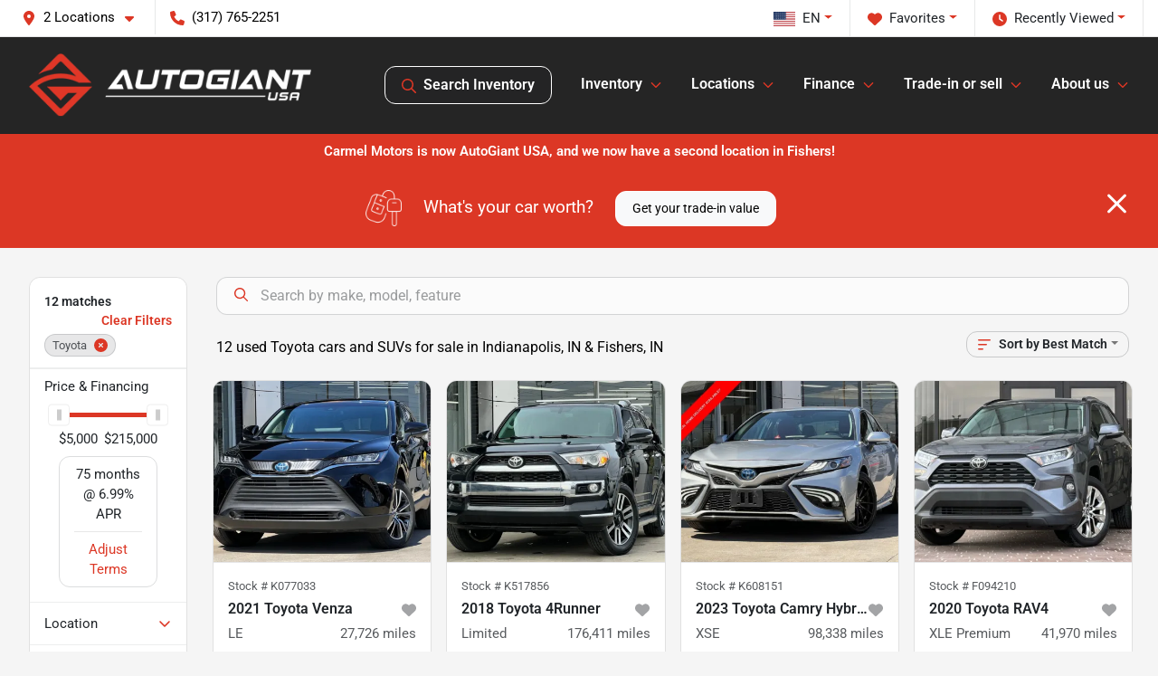

--- FILE ---
content_type: text/html; charset=utf-8
request_url: https://www.autogiantusa.com/toyota
body_size: 35271
content:
<!DOCTYPE html><html lang="en"><head><meta charSet="utf-8" data-next-head=""/><meta name="viewport" content="width=device-width, initial-scale=1.0" class="jsx-3766191985" data-next-head=""/><link rel="icon" href="https://static.overfuel.com/dealers/carmel-motors/image/favicon-32x32.png" class="jsx-3766191985" data-next-head=""/><link rel="apple-touch-icon" sizes="180x180" href="https://static.overfuel.com/dealers/carmel-motors/image/apple-touch-icon.png" class="jsx-3766191985" data-next-head=""/><link rel="icon" type="image/png" sizes="192x192" href="https://static.overfuel.com/dealers/carmel-motors/image/android-chrome-192x192.png" class="jsx-3766191985" data-next-head=""/><link rel="icon" type="image/png" sizes="512x512" href="https://static.overfuel.com/dealers/carmel-motors/image/android-chrome-512x512.png" class="jsx-3766191985" data-next-head=""/><meta property="og:url" content="https://www.autogiantusa.com/toyota" class="jsx-3766191985" data-next-head=""/><meta property="og:site_name" content="AutoGiant USA" class="jsx-3766191985" data-next-head=""/><meta property="og:type" content="website" class="jsx-3766191985" data-next-head=""/><meta property="og:image" content="https://static.overfuel.com/dealers/carmel-motors/image/autogiant-og.webp" class="jsx-3766191985" data-next-head=""/><meta name="format-detection" content="telephone=no" class="jsx-3766191985" data-next-head=""/><meta name="google-site-verification" content="MW3KuQsoYAx9SIvtNc1gsBpL6mkx07P_AVGsosxvpHs" class="jsx-3766191985" data-next-head=""/><meta name="facebook-domain-verification" content="jd7g9p6vqww3q8x8mojs8wom2bxx22" class="jsx-3766191985" data-next-head=""/><link rel="preload" href="/font/roboto-v48-latin-regular.woff2" as="font" type="font/woff2" crossorigin="anonymous" class="jsx-b1edb5e55a1a9cb8" data-next-head=""/><link rel="preload" href="/font/roboto-v48-latin-600.woff2" as="font" type="font/woff2" crossorigin="anonymous" class="jsx-b1edb5e55a1a9cb8" data-next-head=""/><link rel="preload" href="/font/roboto-v48-latin-900.woff2" as="font" type="font/woff2" crossorigin="anonymous" class="jsx-b1edb5e55a1a9cb8" data-next-head=""/><title data-next-head="">Used Toyota for sale in Indianapolis, IN | AutoGiant USA</title><meta property="og:title" content="Used Toyota for sale in Indianapolis, IN | AutoGiant USA" data-next-head=""/><meta name="description" content="Shop used Toyota cars and SUVs at AutoGiant USA in Indianapolis, IN. Affordable and reliable pre-owned vehicles." data-next-head=""/><meta property="og:description" content="Shop used Toyota cars and SUVs at AutoGiant USA in Indianapolis, IN. Affordable and reliable pre-owned vehicles." data-next-head=""/><link rel="canonical" href="https://www.autogiantusa.com/toyota" data-next-head=""/><link rel="preload" href="/_next/static/css/9ebcac98439c41a3.css" as="style"/><script type="application/ld+json" class="jsx-3766191985" data-next-head="">{"@context":"https://schema.org","@type":"Organization","url":"https://www.autogiantusa.com","logo":"https://static.overfuel.com/dealers/carmel-motors/image/android-chrome-192x192.png"}</script><link rel="preload" as="image" imageSrcSet="https://static.overfuel.com/dealers/carmel-motors/image/auto-giant-usa_wht.webp?w=384&amp;q=80 1x, https://static.overfuel.com/dealers/carmel-motors/image/auto-giant-usa_wht.webp?w=640&amp;q=80 2x" fetchPriority="high" data-next-head=""/><link rel="preload" as="image" imageSrcSet="https://static.overfuel.com/dealers/carmel-motors/image/auto-giant-usa_wht.webp?w=256&amp;q=80 1x, https://static.overfuel.com/dealers/carmel-motors/image/auto-giant-usa_wht.webp?w=384&amp;q=80 2x" fetchPriority="high" data-next-head=""/><script id="fuel-script">
!function(){"use strict";let e=Document.prototype.createElement,t=["maps.googleapis.com","static.overfuel.com","_next",],r=["google-analytics","googletag","gtm","clarity","fbevents","adobe","tiqcdn","fluency","trueframe","edmunds","carnow",];Document.prototype.createElement=function(n,o){let c=e.call(this,n,o);return"string"==typeof n&&"script"===n.toLowerCase()&&Object.defineProperty(c,"src",{configurable:!0,enumerable:!0,get:()=>c.getAttribute("src"),set(e){(function e(r){try{let n=new URL(r,document.baseURI);return t.some(e=>n.hostname.includes(e))}catch{return!1}})(e)||(function e(t){try{let n=new URL(t,document.baseURI);return r.some(e=>n.hostname.includes(e))}catch{return!1}}(e),c.setAttribute("async","")),c.setAttribute("src",e)}}),c}}();
</script><script id="gainit" data-nscript="beforeInteractive">
            window.dataLayer = window.dataLayer || [];
            function gtag(){ window.dataLayer.push(arguments); }
            gtag('js', new Date());
            gtag('config', 'G-8YXSV5CYKP');
            
          </script><script id="fbqtag" data-nscript="beforeInteractive">
            !function(f,b,e,v,n,t,s)
            {if(f.fbq)return;n=f.fbq=function(){n.callMethod?
            n.callMethod.apply(n,arguments):n.queue.push(arguments)};
            if(!f._fbq)f._fbq=n;n.push=n;n.loaded=!0;n.version='2.0';
            n.queue=[];t=b.createElement(e);t.async=!0;
            t.src=v;s=b.getElementsByTagName(e)[0];
            s.parentNode.insertBefore(t,s)}(window, document,'script',
            'https://connect.facebook.net/en_US/fbevents.js');
            fbq('init', '738233538668099');
            fbq('track', 'PageView');
          </script><link rel="stylesheet" href="/_next/static/css/9ebcac98439c41a3.css" data-n-g=""/><noscript data-n-css=""></noscript><script defer="" noModule="" src="/_next/static/chunks/polyfills-42372ed130431b0a.js"></script><script id="gatag" src="/gtag/js?id=G-8YXSV5CYKP&amp;l=dataLayer" defer="" data-nscript="beforeInteractive"></script><script src="https://content-container.edmunds.com/1817670.js" defer="" data-nscript="beforeInteractive"></script><script defer="" src="/_next/static/chunks/8475.47831073e1b6ffaf.js"></script><script defer="" src="/_next/static/chunks/5601.9c144d6328ba2581.js"></script><script defer="" src="/_next/static/chunks/4744.3238be3c0e11f459.js"></script><script defer="" src="/_next/static/chunks/748.c76f477143a8f116.js"></script><script defer="" src="/_next/static/chunks/2056.fe5fbb4ced7daed5.js"></script><script defer="" src="/_next/static/chunks/04ce947b-1a2fb7fb7f4eb2eb.js"></script><script defer="" src="/_next/static/chunks/7115-0e695373b530fcce.js"></script><script defer="" src="/_next/static/chunks/9320-d3cb4c548ab2883c.js"></script><script defer="" src="/_next/static/chunks/655-f32d8bd654120190.js"></script><script defer="" src="/_next/static/chunks/2033-ccbb47b0b86c3b08.js"></script><script defer="" src="/_next/static/chunks/872.15bd6bfb5d8cdca5.js"></script><script defer="" src="/_next/static/chunks/4610.cb5fe67beaf7f1de.js"></script><script defer="" src="/_next/static/chunks/3014.a9a0b5ab652f98e8.js"></script><script defer="" src="/_next/static/chunks/476.d481209788d7a27f.js"></script><script defer="" src="/_next/static/chunks/5966.a6950bae3b83abc2.js"></script><script defer="" src="/_next/static/chunks/4116.b23f12c7cc68b06b.js"></script><script defer="" src="/_next/static/chunks/9826.03c93b51e4a0f164.js"></script><script defer="" src="/_next/static/chunks/6985.c321d642c328bfd5.js"></script><script defer="" src="/_next/static/chunks/4851.6e2fd352c54a4585.js"></script><script defer="" src="/_next/static/chunks/1125.640fa5418fefa5e2.js"></script><script src="/_next/static/chunks/webpack-396f4d16e82f8bb1.js" defer=""></script><script src="/_next/static/chunks/framework-77dff60c8c44585c.js" defer=""></script><script src="/_next/static/chunks/main-819ca9995167ee4f.js" defer=""></script><script src="/_next/static/chunks/pages/_app-c8e6b60a498dbfe4.js" defer=""></script><script src="/_next/static/chunks/8230-fd615141ef99310a.js" defer=""></script><script src="/_next/static/chunks/7856-db7bf741a0ee53d2.js" defer=""></script><script src="/_next/static/chunks/4587-68b5c796bc85d386.js" defer=""></script><script src="/_next/static/chunks/1423-77cd04bb72d43ce6.js" defer=""></script><script src="/_next/static/chunks/4761-d55ae15e52027e06.js" defer=""></script><script src="/_next/static/chunks/6554-17ce05496a22ed1d.js" defer=""></script><script src="/_next/static/chunks/2439-be50dbabb48591ef.js" defer=""></script><script src="/_next/static/chunks/4204-2d23ae957a7fea54.js" defer=""></script><script src="/_next/static/chunks/9086-57110936e1d9f18a.js" defer=""></script><script src="/_next/static/chunks/4159-72e26b6c8b5e4fcf.js" defer=""></script><script src="/_next/static/chunks/8670-5388bb14ca8a6ed3.js" defer=""></script><script src="/_next/static/chunks/7265-749e906ff613fcd6.js" defer=""></script><script src="/_next/static/chunks/2775-3db6e184bc3b7a64.js" defer=""></script><script src="/_next/static/chunks/1646-3e7dd0c8dea625e4.js" defer=""></script><script src="/_next/static/chunks/pages/inventory-1f874b40e4989b67.js" defer=""></script><script src="/_next/static/9j5fEqoC9UPqVWVp288l8/_buildManifest.js" defer=""></script><script src="/_next/static/9j5fEqoC9UPqVWVp288l8/_ssgManifest.js" defer=""></script><style id="__jsx-b1edb5e55a1a9cb8">@font-face{font-display:s block;font-family:"Roboto";font-style:normal;font-weight:400;src:url("/font/roboto-v48-latin-regular.woff2")format("woff2")}@font-face{font-display:block;font-family:"Roboto";font-style:normal;font-weight:600;src:url("/font/roboto-v48-latin-600.woff2")format("woff2")}@font-face{font-display:block;font-family:"Roboto";font-style:normal;font-weight:900;src:url("/font/roboto-v48-latin-900.woff2")format("woff2")}body{font-family:"Roboto",system-ui,Arial,sans-serif!important}</style><style id="__jsx-3766191985">:root{--color-primary:#dc3725;--color-secondary:#252525;--color-highlight:#4e5155;--persistent-banner-background-color:#dc3725;--persistent-banner-text-color:#fff;--srp-height:75%;--cookie-consent-bg:#343a40;--cookie-consent-text:#fff;--cookie-consent-link:#fff}body{letter-spacing:0;background:#f5f5f5;font-size:.95rem;top:0px!important} #mobile-nav{background:#252525}#header-nav ul li{position:relative;color:#fff;display:inline-block;padding:1.5rem 1rem;text-transform:none;font-size:16px}#header-nav a.noChildren{color:#fff}.text-primary,svg.text-primary,.blog-article a:not(.btn),.blog-article a:not(.btn):visited{color:var(--color-primary)!important;fill:var(--color-primary)}.blog-article a:not(.btn) svg,.blog-article a:not(.btn):visited svg{fill:var(--color-primary)!important}.bg-preheader{background:#fff;color:#000}.text-preheader{color:#000!important}.bg-preheader i,.bg-preheader svg,.bg-preheader .dropdown-toggle::after{color:#dc3725!important;fill:#dc3725!important}.bg-header{background:#252525}.bg-footer{background:#252525}.bg-heroSearch{background:black;padding:6rem 0;position:relative;overflow-x:clip;-webkit-background-size:cover!important;-moz-background-size:cover!important;-o-background-size:cover!important;background-size:cover!important;background-position:center center;background-repeat:no-repeat}.bg-heroSearch #hero-img{left:0;bottom:0}.text-highlight{color:#4e5155!important}.btn-outline-primary,.btn-outline-primary:hover{border-color:var(--color-primary);color:var(--color-primary)}.btn-outline-primary svg,.btn-outline-primary:hover svg,.btn-link svg{fill:var(--color-primary)}#top-banner svg{fill:#fff!important}.btn-outline-primary:focus{color:inherit}.btn-default:active{color:white!important}.btn-default:active svg{fill:white}.btn-link.show svg{fill:white!important}.btn-link.show::after{color:#fff!important}.cElement a,.cElement a:hover{color:var(--color-primary)}.cElement a.btn:not(.btn-outline-primary):not(.btn-primary){color:#fff}.split-boxes{background-image:linear-gradient(90deg,var(--color-secondary),var(--color-secondary)50%,var(--color-primary)0,var(--color-primary))}.img-srp-container:before{display:block;content:"";width:100%;padding-top:75%}.btn-outline-primary:disabled{color:var(--color-primary)!important;border-color:var(--color-primary)!important}.aiBg{position:relative;background:linear-gradient(90deg,var(--color-primary),#ccc);border-radius:14px;padding:2px}.aiBg input{border:0!important;z-index:5}.react-datepicker__day--selected,.react-datepicker__day--in-selecting-range,.react-datepicker__day--in-range,.react-datepicker__month-text--selected,.react-datepicker__month-text--in-selecting-range,.react-datepicker__month-text--in-range,.react-datepicker__quarter-text--selected,.react-datepicker__quarter-text--in-selecting-range,.react-datepicker__quarter-text--in-range,.react-datepicker__year-text--selected,.react-datepicker__year-text--in-selecting-range,.react-datepicker__year-text--in-range,.react-datepicker__day--keyboard-selected:hover,.react-datepicker__month-text--keyboard-selected:hover,.react-datepicker__quarter-text--keyboard-selected:hover,.react-datepicker__year-text--keyboard-selected:hover{background-color:var(--color-primary);color:white}.text-secondary{color:var(--color-secondary)!important}.ribbon span{background-color:var(--color-primary)!important}.border-primary,html:not([dir=rtl]) .border-primary,html[dir=rtl] .border-primary{border-color:var(--color-primary)!important}.drag-active{border:1px dashed var(--color-primary)!important}.progress-bar,.bg-primary,.badge-primary,.btn-primary,.nav-pills .nav-link.active,.nav-pills .nav-link.active:hover,.nav-pills .nav-link.active:focus,.btn-check:checked+.btn,.btn.active,.btn.show,.btn:first-child:active,:not(.btn-check)+.btn:active{background-color:var(--color-primary)!important}.btn-primary,.btn-check:checked+.btn,.btn.active,.btn.show,.btn:first-child:active,:not(.btn-check)+.btn:active{border-color:var(--color-primary)!important}.btn-secondary{background-color:var(--color-secondary)!important;border-color:var(--color-secondary)!important}.btn-secondary:focus,.btn-secondary.focus{border-color:var(--color-secondary)!important}.btn-primary:focus,.btn-primary.focus{border-color:var(--color-primary)!important}.btn-primary.disabled,.btn-primary:disabled{border-color:var(--color-primary)!important;background:var(--color-primary)!important}.border-theme,.btn-group .btn-primary,.input-group-prepend .btn-primary,.input-group-append .btn-primary{border-color:var(--color-primary)!important}.rdp-button:focus:not([disabled]),.rdp-button:active:not([disabled]){background-color:#f5f5f5!important;border-color:var(--color-primary)!important}.rdp-day_selected:not([disabled]),.rdp-day_selected:focus:not([disabled]),.rdp-day_selected:active:not([disabled]),.rdp-day_selected:hover:not([disabled]){background-color:var(--color-primary)!important}.btn-group .active svg{color:var(--color-primary)!important}#header-nav ul li::after{border-color:var(--color-primary)!important}.bg-secondary,.badge-secondary{background-color:var(--color-secondary)!important;color:white!important}#languagedropdown{color:#000;text-decoration:none;margin-top:-3px}.goog-te-combo{width:100%;background:#fff!important;color:#000!important;border:none;font-size:.9rem!important;font-family:inherit!important;margin:1px 0!important;-webkit-appearance:none}#persistent_banner_desktop,#persistent_banner_mobile,#persistent_banner_desktop a,#persistent_banner_mobile a{background-color:#dc3725;z-index:5;color:#fff!important}.gg-app{z-index:1!important}@media(max-width:575px){.bg-heroSearch #hero-img-mobile{object-fit:cover;width:100%!important;height:100%!important;top:0}
        }@media(min-width:576px){.bg-heroSearch{padding:7rem 0;position:relative;background-image:url("https://static.overfuel.com/dealers/carmel-motors/image/autogiant-usa_hero.webp");-webkit-background-size:cover!important;-moz-background-size:cover!important;-o-background-size:cover!important;background-size:cover!important;background-position:top center;background-repeat:no-repeat}.srpCardLocation{cursor:default!important}.srpCardLocation .fa-phone{display:none!important}}#top-banner {background-color: #dc3725 !important; }
        
        @media screen and (max-width: 575px) {
  .bg-heroSearch { padding: 2.5rem 0; }
}

.bg-header #search_desktop { color: #fff !important; border: 1px solid #fff !important; }

.page-template-home2 #interior-page-header {
    display: none;
}

.page-template-home2 #interior-padding {
    padding-top: 0px !important;
}

.c-staff img { border-radius: 5px; }

        

        
      </style><style id="__jsx-1023244583">.container-fluid{max-width:2548px!important}#desktop-search{width:100%}#header-nav ul li,#search_desktop{font-weight:600}#header-nav ul li ul{top:3.5rem;border-radius:12px}#header-nav ul>li:last-of-type{padding-right:0!important}#header-nav ul li ul li{font-weight:normal!important}.searchInventory{border-color:#E8E8E8!important;padding:1.5rem 1rem}.searchInventory svg{fill:#dc3725}#googletranslate{padding-top:.6rem}.route-home #persistent-search{display:none}.card{overflow:hidden;border:1px solid transparent!important;box-shadow:0 0 0!important;border:1px solid#e1e1e1!important;border-radius:12px!important}.card-header{border-radius:12px 12px 0 0!important}.card-footer:last-child{border-radius:0 0 12px 12px!important}.rounded,.btn,input,.form-control,#home-search-wrapper,.custom-select{border-radius:12px!important}.rounded_bottom{border-bottom-left-radius:12px;border-bottom-right-radius:12px}.btn-group .btn:first-child{border-radius:12px 0 0 12px!important}.btn-group .btn:last-child{border-radius:0 12px 12px 0!important}.btn-group .btn{border-radius:0!important}.btn-group .btn.active{border-color:#dc3725!important}.input-group>.form-control:not(.border-radius-0):not(:first-child),.input-group>.custom-select:not(.border-radius-0):not(:first-child){border-radius:0 12px 12px 0!important}.input-group>.input-group-text.prepend:first-of-type{border-radius:12px 0 0 12px!important}.input-group>.input-group-text.append:last-of-type{border-radius:0 12px 12px 0!important}.border-radius-0{border-radius:0 0 0 0!important;border-bottom-right-radius:0!important;border-bottom-left-radius:0!important;border-top-right-radius:0!important;border-top-left-radius:0!important}.accordion-item:first-of-type{border-radius:12px 12px 0 0!important}.accordion-item:last-of-type{border-radius:0 0 12px 12px!important}</style><style id="__jsx-ce4633a5525b6d88">.capital-one-prequalification-button.jsx-ce4633a5525b6d88{display:none}</style><style data-styled="" data-styled-version="6.3.8">.dYClpH{position:absolute;left:0;width:100%;fill:rgba(255,255,255,0.75);z-index:2;text-align:center;}/*!sc*/
.dYClpH .active{fill:#fff;}/*!sc*/
@media(min-width:575px){.dYClpH{display:none;}}/*!sc*/
data-styled.g8[id="sc-a592eecc-1"]{content:"dYClpH,"}/*!sc*/
.hAziuE{position:absolute;top:5px;left:0;width:100%;height:100%;z-index:1;}/*!sc*/
.hAziuE .left-toggle{position:absolute;background-color:rgb(0,0,0,.6);top:35%;left:0;padding:0.5rem;}/*!sc*/
.hAziuE .right-toggle{position:absolute;background-color:rgb(0,0,0,.6);top:35%;right:0;padding:0.5rem;}/*!sc*/
@media(min-width:575px){.hAziuE .toggle{display:none;}.hAziuE:hover .toggle{display:block!important;}}/*!sc*/
data-styled.g9[id="sc-a592eecc-2"]{content:"hAziuE,"}/*!sc*/
.bPXTyO{position:fixed;content:'';top:63px;left:0;z-index:25;}/*!sc*/
.bPXTyO.searchVisible{height:calc(100% - 67px);overflow:scroll;}/*!sc*/
data-styled.g19[id="sc-2cecbaee-0"]{content:"bPXTyO,"}/*!sc*/
</style></head><body> <link rel="preload" as="image" imageSrcSet="https://static.overfuel.com/dealers/carmel-motors/image/auto-giant-usa_wht.webp?w=384&amp;q=80 1x, https://static.overfuel.com/dealers/carmel-motors/image/auto-giant-usa_wht.webp?w=640&amp;q=80 2x" fetchPriority="high"/><link rel="preload" as="image" imageSrcSet="https://static.overfuel.com/dealers/carmel-motors/image/auto-giant-usa_wht.webp?w=256&amp;q=80 1x, https://static.overfuel.com/dealers/carmel-motors/image/auto-giant-usa_wht.webp?w=384&amp;q=80 2x" fetchPriority="high"/><link rel="preload" as="image" imageSrcSet="https://static.overfuel.com/photos/178/841012/cef94630-daaa-40ea-a499-bb8a93088be3-thumb.webp?w=640&amp;q=80 1x, https://static.overfuel.com/photos/178/841012/cef94630-daaa-40ea-a499-bb8a93088be3-thumb.webp?w=1920&amp;q=80 2x" fetchPriority="high"/><link rel="preload" as="image" imageSrcSet="https://static.overfuel.com/photos/178/841012/3923448f-6775-4d41-8c67-ea8530bf1516-thumb.webp?w=640&amp;q=80 1x, https://static.overfuel.com/photos/178/841012/3923448f-6775-4d41-8c67-ea8530bf1516-thumb.webp?w=1920&amp;q=80 2x" fetchPriority="high"/><link rel="preload" as="image" imageSrcSet="https://static.overfuel.com/photos/178/1148635/90549448-6f9e-44a3-8d3c-9aac867a647a-thumb.webp?w=640&amp;q=80 1x, https://static.overfuel.com/photos/178/1148635/90549448-6f9e-44a3-8d3c-9aac867a647a-thumb.webp?w=1920&amp;q=80 2x" fetchPriority="high"/><link rel="preload" as="image" imageSrcSet="https://static.overfuel.com/photos/178/1148635/84a391a8-63b6-40a1-afaa-1582e62e161a-thumb.webp?w=640&amp;q=80 1x, https://static.overfuel.com/photos/178/1148635/84a391a8-63b6-40a1-afaa-1582e62e161a-thumb.webp?w=1920&amp;q=80 2x" fetchPriority="high"/><link rel="preload" as="image" imageSrcSet="https://static.overfuel.com/photos/178/641690/d5075bf9-093a-4871-b8ec-0f8286be9f01-thumb.webp?w=640&amp;q=80 1x, https://static.overfuel.com/photos/178/641690/d5075bf9-093a-4871-b8ec-0f8286be9f01-thumb.webp?w=1920&amp;q=80 2x" fetchPriority="high"/><link rel="preload" as="image" imageSrcSet="https://static.overfuel.com/photos/178/641690/0eba2932-5302-4fe8-b178-50f08bb5e46a-thumb.webp?w=640&amp;q=80 1x, https://static.overfuel.com/photos/178/641690/0eba2932-5302-4fe8-b178-50f08bb5e46a-thumb.webp?w=1920&amp;q=80 2x" fetchPriority="high"/><link rel="preload" as="image" imageSrcSet="https://static.overfuel.com/photos/1271/1158852/80963108-7fd9-4d9e-a9b0-21bb667c8a0a-thumb.webp?w=640&amp;q=80 1x, https://static.overfuel.com/photos/1271/1158852/80963108-7fd9-4d9e-a9b0-21bb667c8a0a-thumb.webp?w=1920&amp;q=80 2x" fetchPriority="high"/><link rel="preload" as="image" imageSrcSet="https://static.overfuel.com/photos/1271/1158852/07fca6fa-d1d1-45c4-b2c2-96110c356cfe-thumb.webp?w=640&amp;q=80 1x, https://static.overfuel.com/photos/1271/1158852/07fca6fa-d1d1-45c4-b2c2-96110c356cfe-thumb.webp?w=1920&amp;q=80 2x" fetchPriority="high"/><link rel="preload" as="image" imageSrcSet="https://static.overfuel.com/photos/178/1139744/21c1f5d4-58c1-47bd-bae0-3b16110109d2-thumb.webp?w=640&amp;q=80 1x, https://static.overfuel.com/photos/178/1139744/21c1f5d4-58c1-47bd-bae0-3b16110109d2-thumb.webp?w=1920&amp;q=80 2x" fetchPriority="high"/><link rel="preload" as="image" imageSrcSet="https://static.overfuel.com/photos/178/1139744/8f412bba-35d3-46b1-b55d-e87f9bcdfa96-thumb.webp?w=640&amp;q=80 1x, https://static.overfuel.com/photos/178/1139744/8f412bba-35d3-46b1-b55d-e87f9bcdfa96-thumb.webp?w=1920&amp;q=80 2x" fetchPriority="high"/><link rel="preload" as="image" imageSrcSet="https://static.overfuel.com/photos/178/1106655/d2307d6e-018b-4849-8fb2-e9daa6e403b8-thumb.webp?w=640&amp;q=80 1x, https://static.overfuel.com/photos/178/1106655/d2307d6e-018b-4849-8fb2-e9daa6e403b8-thumb.webp?w=1920&amp;q=80 2x" fetchPriority="high"/><link rel="preload" as="image" imageSrcSet="https://static.overfuel.com/photos/178/1106655/ad0be2dc-d4bb-4193-b7a9-8834b7f805cb-thumb.webp?w=640&amp;q=80 1x, https://static.overfuel.com/photos/178/1106655/ad0be2dc-d4bb-4193-b7a9-8834b7f805cb-thumb.webp?w=1920&amp;q=80 2x" fetchPriority="high"/><div id="__next"><script type="application/ld+json" class="jsx-3766191985">{"@context":"https://schema.org","@type":["AutoDealer","LocalBusiness"],"name":"AutoGiant USA Indianapolis","image":"https://static.overfuel.com/dealers/carmel-motors/image/autogiant-og.webp","@id":"https://www.autogiantusa.com/#organization","url":"https://www.autogiantusa.com/","telephone":"+13177652251","address":{"@type":"PostalAddress","streetAddress":"5350 N Keystone Ave","addressLocality":"Indianapolis","addressRegion":"IN","postalCode":"46220","addressCountry":"US"},"geo":{"@type":"GeoCoordinates","latitude":39.8503678,"longitude":-86.1227951},"openingHoursSpecification":[{"@type":"OpeningHoursSpecification","dayOfWeek":"Monday","opens":"10:00","closes":"19:00"},{"@type":"OpeningHoursSpecification","dayOfWeek":"Tuesday","opens":"10:00","closes":"19:00"},{"@type":"OpeningHoursSpecification","dayOfWeek":"Wednesday","opens":"10:00","closes":"19:00"},{"@type":"OpeningHoursSpecification","dayOfWeek":"Thursday","opens":"10:00","closes":"19:00"},{"@type":"OpeningHoursSpecification","dayOfWeek":"Friday","opens":"10:00","closes":"18:00"},{"@type":"OpeningHoursSpecification","dayOfWeek":"Saturday","opens":"09:00","closes":"17:00"}],"sameAs":["https://www.facebook.com/AutoGiantUSA/","https://m.youtube.com/channel/UC3BBmwFN03SGQ8D_pc7ns9A/videos"],"department":[{"@type":"AutoDealer","name":"AutoGiant USA Indianapolis","description":"AutoGiant USA Indianapolis is a dealership located at 5350 N Keystone Ave, Indianapolis, IN 46220.","url":"https://www.autogiantusa.com","image":"https://static.overfuel.com/dealers/carmel-motors/image/autogiant-og.webp","telephone":"+13177652251","address":{"@type":"PostalAddress","streetAddress":"5350 N Keystone Ave","addressLocality":"Indianapolis","addressRegion":"IN","postalCode":"46220","addressCountry":"USA"},"location":{"@type":"Place","geo":{"@type":"GeoCoordinates","latitude":"39.85036780","longitude":"-86.12279510"}},"aggregateRating":{"@type":"AggregateRating","ratingValue":"4.4","reviewCount":2584}},{"@type":"AutoDealer","name":"AutoGiant USA Fishers","description":"AutoGiant USA Fishers is a dealership located at 9200 E. 131st Street, Fishers, IN 46038.","url":"https://www.autogiantusa.com","image":"https://static.overfuel.com/dealers/carmel-motors/image/autogiant-og.webp","telephone":"+13177652251","address":{"@type":"PostalAddress","streetAddress":"9200 E. 131st Street","addressLocality":"Fishers","addressRegion":"IN","postalCode":"46038","addressCountry":"USA"},"location":{"@type":"Place","geo":{"@type":"GeoCoordinates","latitude":"39.97953870","longitude":"-86.00579130"}},"aggregateRating":{"@type":"AggregateRating","ratingValue":"4.8","reviewCount":240}}],"aggregateRating":{"@type":"AggregateRating","ratingValue":4.4,"reviewCount":2584},"hasMap":"https://maps.google.com/?q=5350+N+Keystone+Ave+Indianapolis+IN+46220","contactPoint":[{"@type":"ContactPoint","contactType":"Sales","telephone":"+13177652251","availableLanguage":["English","Spanish"],"areaServed":"US"}],"knowsAbout":["used cars","trade-in","auto financing","vehicle service"]}</script><div translate="no" class="jsx-3766191985 notranslate"><div id="google_translate_element" style="display:none" class="jsx-3766191985"></div></div><div class="mode-undefined full_width route-srp"><noscript><img height="1" width="1" style="display:none" src="https://www.facebook.com/tr?id=738233538668099&amp;ev=PageView&amp;noscript=1" alt=""/></noscript><header role="banner" class="d-none d-xl-block " id="header-desktop"><div class="border-bottom bg-preheader text-preheader theme-light"><div class="container-fluid"><div class="row"><div class="col"><div class="py-2 ps-2 pe-3 d-inline-block cursor-pointer border-end position-relative locationDropdown" role="button" data-cy="header-location-dropdown"><span class="d-inline-block faIcon ofa-solid ofa-location-dot me-2"><svg height="16" width="16" fill="inherit"><use xlink:href="/solid.svg#location-dot"></use></svg></span><span class="d-inline-block me-1 notranslate">2 Locations<span class="d-inline-block faIcon ofa-solid ofa-caret-down ms-2"><svg height="16" width="16" fill="inherit"><use xlink:href="/solid.svg#caret-down"></use></svg></span></span></div><a href="tel:+13177652251" class="py-2  px-3 d-inline-block "><span data-cy="header-phone" role="button" class="text-preheader"><span class="d-inline-block faIcon ofa-solid ofa-phone me-2"><svg height="16" width="16" fill="inherit"><use xlink:href="/solid.svg#phone"></use></svg></span>(317) 765-2251</span></a><div class="float-end py-2 text-end border-end"><div class="dropdown"><button type="button" id="recents" aria-expanded="false" class="py-0 text-decoration-none  dropdown-toggle btn btn-link"><span class="d-inline-block faIcon ofa-solid ofa-clock me-2 float-start mt-0"><svg height="16" width="16" fill="inherit"><use xlink:href="/solid.svg#clock"></use></svg></span>Recently Viewed</button></div></div><div class="float-end py-2 border-end text-end"><div class="dropdown"><button type="button" id="favorites" aria-expanded="false" class="py-0 text-decoration-none  dropdown-toggle btn btn-link"><span class="d-inline-block faIcon ofa-solid ofa-heart me-2"><svg height="16" width="16" fill="inherit"><use xlink:href="/solid.svg#heart"></use></svg></span>Favorites</button></div></div><div class="float-end py-2 border-end text-end"></div></div></div></div></div><div class="px-3 border-bottom bg-header position-relative py-2" id="interior_header"><div class="container-fluid"><div class="d-flex align-items-center"><a title="AutoGiant USA" id="logo-link" href="/"><img alt="AutoGiant USA" id="logo" fetchPriority="high" loading="eager" width="312" height="70" decoding="async" data-nimg="1" style="color:transparent" srcSet="https://static.overfuel.com/dealers/carmel-motors/image/auto-giant-usa_wht.webp?w=384&amp;q=80 1x, https://static.overfuel.com/dealers/carmel-motors/image/auto-giant-usa_wht.webp?w=640&amp;q=80 2x" src="https://static.overfuel.com/dealers/carmel-motors/image/auto-giant-usa_wht.webp?w=640&amp;q=80"/></a><div class="ms-auto" id="header-nav"><ul><li class="searchInventory"><button type="button" id="search_desktop" title="Browse Inventory" class="text-decoration-none text-dark bg-light btn btn-link"><span class="d-inline-block faIcon ofa-regular ofa-magnifying-glass me-2"><svg height="16" width="16" fill="inherit"><use xlink:href="/regular.svg#magnifying-glass"></use></svg></span>Search Inventory</button></li><li class="cursor-pointer">Inventory<span class="d-inline-block faIcon ofa-regular ofa-angle-down ms-2 text-primary"><svg height="15" width="14" fill="#dc3725"><use xlink:href="/regular.svg#angle-down"></use></svg></span><ul><li class="cursor-pointer"><a target="_self" title="All inventory" class="" href="/inventory">All inventory</a></li><li class="cursor-pointer"><a target="_self" title="Cars" class="" href="/cars">Cars</a></li><li class="cursor-pointer"><a target="_self" title="Trucks" class="" href="/trucks">Trucks</a></li><li class="cursor-pointer"><a target="_self" title="SUVs" class="" href="/suvs">SUVs</a></li><li class="cursor-pointer"><a target="_self" title="Vans" class="" href="/vans">Vans</a></li><li class="cursor-pointer"><a target="_self" title="Hybrids" class="" href="/hybrids">Hybrids</a></li><li class="cursor-pointer"><a target="_self" title="Electric" class="" href="/electric-cars">Electric</a></li></ul></li><li class="cursor-pointer">Locations<span class="d-inline-block faIcon ofa-regular ofa-angle-down ms-2 text-primary"><svg height="15" width="14" fill="#dc3725"><use xlink:href="/regular.svg#angle-down"></use></svg></span><ul><li class="cursor-pointer"><a target="_self" title="Indianapolis" class="" href="/autogiantusa-indianapolis">Indianapolis</a></li><li class="cursor-pointer"><a target="_self" title="Fishers" class="" href="/autogiantusa-fishers">Fishers</a></li><li class="cursor-pointer"><a target="_self" title="COMING SOON - Sarasota" class="" href="/autogiantusa-sarasota">COMING SOON - Sarasota</a></li></ul></li><li class="cursor-pointer">Finance<span class="d-inline-block faIcon ofa-regular ofa-angle-down ms-2 text-primary"><svg height="15" width="14" fill="#dc3725"><use xlink:href="/regular.svg#angle-down"></use></svg></span><ul><li class="cursor-pointer"><a target="_self" title="Auto loan pre-approval" class="" href="/car-loan">Auto loan pre-approval</a></li><li class="cursor-pointer"><a target="_self" title="Get pre-qualified with Capital One" class="" href="/capital-one-prequalify-then-shop">Get pre-qualified with Capital One</a></li><li class="cursor-pointer"><a target="_self" title="Car loan calculator" class="" href="/car-loan-calculator">Car loan calculator</a></li></ul></li><li class="cursor-pointer">Trade-in or sell<span class="d-inline-block faIcon ofa-regular ofa-angle-down ms-2 text-primary"><svg height="15" width="14" fill="#dc3725"><use xlink:href="/regular.svg#angle-down"></use></svg></span><ul><li class="cursor-pointer"><a target="_self" title="Get trade-in value" class="" href="/trade-in-value">Get trade-in value</a></li><li class="cursor-pointer"><a target="_self" title="Sell us your car" class="" href="/sell-my-car">Sell us your car</a></li></ul></li><li class="cursor-pointer">About us<span class="d-inline-block faIcon ofa-regular ofa-angle-down ms-2 text-primary"><svg height="15" width="14" fill="#dc3725"><use xlink:href="/regular.svg#angle-down"></use></svg></span><ul><li class="cursor-pointer"><a target="_self" title="About us" class="" href="/about">About us</a></li><li class="cursor-pointer"><a target="_self" title="Meet our staff" class="" href="/meet-our-staff">Meet our staff</a></li><li class="cursor-pointer"><a target="_self" title="Contact us" class="" href="/contact-us">Contact us</a></li><li class="cursor-pointer"><a target="_self" title="Directions to our stores" class="" href="/directions">Directions to our stores</a></li><li class="cursor-pointer"><a target="_self" title="Customer reviews" class="" href="/customer-reviews">Customer reviews</a></li><li class="cursor-pointer"><a target="_self" title="Referral" class="" href="/referrals">Referral</a></li></ul></li></ul></div></div><div class="clearfix"></div></div></div></header><div id="mobile-nav" class="border-bottom border-bottom d-xl-none position-fixed d-flex align-items-center w-100"><div class="d-flex w-100 align-items-center " id="mobile-header"><div class="text-left w-100 ps-2" id="mobile-logo"><img alt="AutoGiant USA" fetchPriority="high" loading="eager" width="145" height="50" decoding="async" data-nimg="1" style="color:transparent" srcSet="https://static.overfuel.com/dealers/carmel-motors/image/auto-giant-usa_wht.webp?w=256&amp;q=80 1x, https://static.overfuel.com/dealers/carmel-motors/image/auto-giant-usa_wht.webp?w=384&amp;q=80 2x" src="https://static.overfuel.com/dealers/carmel-motors/image/auto-giant-usa_wht.webp?w=384&amp;q=80"/></div><div class="ms-auto px-1 "><span class="d-inline-block faIcon ofa-solid ofa-location-dot mx-1 h2 mb-0 mt-n1"><svg height="29" width="29" fill="#fff"><use xlink:href="/solid.svg#location-dot"></use></svg></span></div><div class="text-end ps-2 "><span class="d-inline-block faIcon ofa-solid ofa-bars h2 me-1 mb-0 mt-n1"><svg height="29" width="29" fill="#fff"><use xlink:href="/solid.svg#bars"></use></svg></span></div></div></div><div style="height:104px" class="d-block d-xl-none" id="mobile-nav-spacer"></div><div id="persistent_banner_desktop"><div class="container"><a title="Click here to see special promotion" class="cursor-pointer" href="/inventory"><span class="py-2 text-center d-block">Carmel Motors is now AutoGiant USA, and we now have a second location in Fishers!</span></a></div></div><script type="application/ld+json"></script><main id="inventory-index" class="position-relative path-inventory"><div class="bg-secondary p-4 d-block" id="top-banner"><div class="align-items-center container"><div class="d-flex align-items-center row"><div class="text-large text-center text-white col-sm-12"><img alt="Get your trade-in value" loading="lazy" width="40" height="40" decoding="async" data-nimg="1" class="me-4 d-none d-sm-inline-block" style="color:transparent" srcSet="https://static.overfuel.com/images/icons/streamlinehq-car-tool-keys-transportation-white-200.PNG?w=48&amp;q=80 1x, https://static.overfuel.com/images/icons/streamlinehq-car-tool-keys-transportation-white-200.PNG?w=96&amp;q=80 2x" src="https://static.overfuel.com/images/icons/streamlinehq-car-tool-keys-transportation-white-200.PNG?w=96&amp;q=80"/>What&#x27;s your car worth?<button type="button" class="border-white ms-4 mt-3 mt-sm-0 btn btn-light">Get your trade-in value</button><button type="button" class="close text-white text-large float-end p-0 mb-n2 mt-n1 mr-n2 btn btn-link"><span class="d-inline-block faIcon ofa-regular ofa-xmark text-white"><svg height="36" width="25" fill="white"><use xlink:href="/regular.svg#xmark"></use></svg></span></button></div></div></div></div><div class="sc-2cecbaee-0 bPXTyO w-100 border-bottom ToolbarMobile bg-white d-block d-xl-none searchHidden"><div class="no-gutters row-bordered text-start text-nowrap sticky-top bg-white border-bottom border-top row"><div class="py-2 pe-2 ps-3 cursor-pointer col-sm-6 col-5"><span class="d-inline-block faIcon ofa-regular ofa-bars-filter text-primary me-2"><svg height="16" width="16" fill="#dc3725"><use xlink:href="/regular.svg#bars-filter"></use></svg></span>Filters</div><div class="py-2 px-3 col-sm-5 col-5"><span class="d-inline-block faIcon ofa-regular ofa-arrow-down-wide-short text-primary me-2"><svg height="16" width="16" fill="#dc3725"><use xlink:href="/regular.svg#arrow-down-wide-short"></use></svg></span>Best Match</div><div aria-label="Close" class="py-2 pe-3 text-end  col-sm-1 col-2"><span class="d-inline-block faIcon ofa-regular ofa-magnifying-glass text-primary me-2"><svg height="16" width="16" fill="#dc3725"><use xlink:href="/regular.svg#magnifying-glass"></use></svg></span></div></div></div><div class="mb-5 container-fluid"><div class="d-flex mt-3"><div class="d-none d-xl-block filter-container w-20"><div class="p-3"><div class="mb-5 mt-3 mt-md-0 notranslate filterCard card"><div class="pt-3 pb-2 bg-white card-header"><div class="card-title h6 font-weight-bold mb-2">12<!-- --> matches</div></div><form data-cy="filter-section" class="pb-0 mt-sm-0"><div class="price-financing card-footer"><div class="cursor-pointer">Price <!-- -->&amp; Financing</div><div class="mt-2 px-3 collapse show"><div class="opacity-100"><div style="transform:scale(1);cursor:inherit;height:24px;display:flex;width:100%"><div style="height:5px;width:100%;border-radius:4px;background:linear-gradient(to right, #ccc 0%, #ccc 0%, #dc3725 0%, #dc3725 100%, #ccc 100%, #ccc 100%);align-self:center" class="price-financing-slider"><div style="position:absolute;z-index:0;cursor:grab;user-select:none;touch-action:none;-webkit-user-select:none;-moz-user-select:none;-ms-user-select:none;height:24px;width:24px;border-radius:4px;background-color:#FFF;display:flex;justify-content:center;align-items:center;border:1px solid #eee;outline:0;left:0" tabindex="0" aria-valuemax="215000" aria-valuemin="5000" aria-valuenow="5000" draggable="false" aria-label="Accessibility label" role="slider"><div style="height:12px;width:5px;background-color:#CCC"></div></div><div style="position:absolute;z-index:1;cursor:grab;user-select:none;touch-action:none;-webkit-user-select:none;-moz-user-select:none;-ms-user-select:none;height:24px;width:24px;border-radius:4px;background-color:#FFF;display:flex;justify-content:center;align-items:center;border:1px solid #eee;outline:0;left:0" tabindex="0" aria-valuemax="215000" aria-valuemin="5000" aria-valuenow="215000" draggable="false" aria-label="Accessibility label" role="slider"><div style="height:12px;width:5px;background-color:#CCC"></div></div></div></div><div class="mt-1 no-gutters row"><div class="ms-n3 col">$5,000</div><div class="me-n3 text-end col">$215,000</div></div></div><div class="rounded text-sm border my-2 py-2 px-3 text-center">75<!-- --> months @ <span class="notranslate">NaN<!-- -->%</span> APR<div class="text-primary cursor-pointer border-top mt-2 pt-2">Adjust Terms</div></div><input type="hidden" tabindex="-1" id="minprice" name="price[gt]" value="5000"/><input type="hidden" tabindex="-1" id="maxprice" name="price[lt]" value="215000"/></div></div><div style="overflow-y:auto;max-height:240px" class="filter-location"><div class="card-footer"><div class="cursor-pointer py-1" data-cy="toggle-filter-location">Location<span class="d-inline-block faIcon ofa-regular ofa-angle-down text-primary float-end"><svg height="16" width="16" fill="#dc3725"><use xlink:href="/regular.svg#angle-down"></use></svg></span></div></div></div><div class="card-footer"><div class="cursor-pointer py-1" data-cy="toggle-make-model">Make &amp; Model<span class="d-inline-block faIcon ofa-regular ofa-angle-up text-primary float-end"><svg height="16" width="16" fill="#dc3725"><use xlink:href="/regular.svg#angle-up"></use></svg></span></div><div data-cy="filter-make-container" style="overflow-y:auto;max-height:300px"><div class="mt-2 cursor-pointer"><label class="custom-control custom-checkbox" for="ma_Acura"><input type="checkbox" id="ma_Acura" class="custom-control-input" name="make[]" value="Acura"/><span class="custom-control-label">Acura<!-- --> (<!-- -->2<!-- -->)</span></label></div><div class="mt-2 cursor-pointer"><label class="custom-control custom-checkbox" for="ma_Alfa Romeo"><input type="checkbox" id="ma_Alfa Romeo" class="custom-control-input" name="make[]" value="Alfa Romeo"/><span class="custom-control-label">Alfa Romeo<!-- --> (<!-- -->2<!-- -->)</span></label></div><div class="mt-2 cursor-pointer"><label class="custom-control custom-checkbox" for="ma_Audi"><input type="checkbox" id="ma_Audi" class="custom-control-input" name="make[]" value="Audi"/><span class="custom-control-label">Audi<!-- --> (<!-- -->44<!-- -->)</span></label></div><div class="mt-2 cursor-pointer"><label class="custom-control custom-checkbox" for="ma_Bentley"><input type="checkbox" id="ma_Bentley" class="custom-control-input" name="make[]" value="Bentley"/><span class="custom-control-label">Bentley<!-- --> (<!-- -->2<!-- -->)</span></label></div><div class="mt-2 cursor-pointer"><label class="custom-control custom-checkbox" for="ma_BMW"><input type="checkbox" id="ma_BMW" class="custom-control-input" name="make[]" value="BMW"/><span class="custom-control-label">BMW<!-- --> (<!-- -->72<!-- -->)</span></label></div><div class="mt-2 cursor-pointer"><label class="custom-control custom-checkbox" for="ma_Cadillac"><input type="checkbox" id="ma_Cadillac" class="custom-control-input" name="make[]" value="Cadillac"/><span class="custom-control-label">Cadillac<!-- --> (<!-- -->13<!-- -->)</span></label></div><div class="mt-2 cursor-pointer"><label class="custom-control custom-checkbox" for="ma_Chevrolet"><input type="checkbox" id="ma_Chevrolet" class="custom-control-input" name="make[]" value="Chevrolet"/><span class="custom-control-label">Chevrolet<!-- --> (<!-- -->12<!-- -->)</span></label></div><div class="mt-2 cursor-pointer"><label class="custom-control custom-checkbox" for="ma_Chrysler"><input type="checkbox" id="ma_Chrysler" class="custom-control-input" name="make[]" value="Chrysler"/><span class="custom-control-label">Chrysler<!-- --> (<!-- -->4<!-- -->)</span></label></div><div class="mt-2 cursor-pointer"><label class="custom-control custom-checkbox" for="ma_Dodge"><input type="checkbox" id="ma_Dodge" class="custom-control-input" name="make[]" value="Dodge"/><span class="custom-control-label">Dodge<!-- --> (<!-- -->5<!-- -->)</span></label></div><div class="mt-2 cursor-pointer"><label class="custom-control custom-checkbox" for="ma_Ferrari"><input type="checkbox" id="ma_Ferrari" class="custom-control-input" name="make[]" value="Ferrari"/><span class="custom-control-label">Ferrari<!-- --> (<!-- -->1<!-- -->)</span></label></div><div class="mt-2 cursor-pointer"><label class="custom-control custom-checkbox" for="ma_Ford"><input type="checkbox" id="ma_Ford" class="custom-control-input" name="make[]" value="Ford"/><span class="custom-control-label">Ford<!-- --> (<!-- -->20<!-- -->)</span></label></div><div class="mt-2 cursor-pointer"><label class="custom-control custom-checkbox" for="ma_Genesis"><input type="checkbox" id="ma_Genesis" class="custom-control-input" name="make[]" value="Genesis"/><span class="custom-control-label">Genesis<!-- --> (<!-- -->4<!-- -->)</span></label></div><div class="mt-2 cursor-pointer"><label class="custom-control custom-checkbox" for="ma_GMC"><input type="checkbox" id="ma_GMC" class="custom-control-input" name="make[]" value="GMC"/><span class="custom-control-label">GMC<!-- --> (<!-- -->18<!-- -->)</span></label></div><div class="mt-2 cursor-pointer"><label class="custom-control custom-checkbox" for="ma_Honda"><input type="checkbox" id="ma_Honda" class="custom-control-input" name="make[]" value="Honda"/><span class="custom-control-label">Honda<!-- --> (<!-- -->6<!-- -->)</span></label></div><div class="mt-2 cursor-pointer"><label class="custom-control custom-checkbox" for="ma_Hummer"><input type="checkbox" id="ma_Hummer" class="custom-control-input" name="make[]" value="Hummer"/><span class="custom-control-label">Hummer<!-- --> (<!-- -->1<!-- -->)</span></label></div><div class="mt-2 cursor-pointer"><label class="custom-control custom-checkbox" for="ma_Hyundai"><input type="checkbox" id="ma_Hyundai" class="custom-control-input" name="make[]" value="Hyundai"/><span class="custom-control-label">Hyundai<!-- --> (<!-- -->2<!-- -->)</span></label></div><div class="mt-2 cursor-pointer"><label class="custom-control custom-checkbox" for="ma_INFINITI"><input type="checkbox" id="ma_INFINITI" class="custom-control-input" name="make[]" value="INFINITI"/><span class="custom-control-label">INFINITI<!-- --> (<!-- -->4<!-- -->)</span></label></div><div class="mt-2 cursor-pointer"><label class="custom-control custom-checkbox" for="ma_Jaguar"><input type="checkbox" id="ma_Jaguar" class="custom-control-input" name="make[]" value="Jaguar"/><span class="custom-control-label">Jaguar<!-- --> (<!-- -->2<!-- -->)</span></label></div><div class="mt-2 cursor-pointer"><label class="custom-control custom-checkbox" for="ma_Jeep"><input type="checkbox" id="ma_Jeep" class="custom-control-input" name="make[]" value="Jeep"/><span class="custom-control-label">Jeep<!-- --> (<!-- -->20<!-- -->)</span></label></div><div class="mt-2 cursor-pointer"><label class="custom-control custom-checkbox" for="ma_Kia"><input type="checkbox" id="ma_Kia" class="custom-control-input" name="make[]" value="Kia"/><span class="custom-control-label">Kia<!-- --> (<!-- -->8<!-- -->)</span></label></div><div class="mt-2 cursor-pointer"><label class="custom-control custom-checkbox" for="ma_Land Rover"><input type="checkbox" id="ma_Land Rover" class="custom-control-input" name="make[]" value="Land Rover"/><span class="custom-control-label">Land Rover<!-- --> (<!-- -->12<!-- -->)</span></label></div><div class="mt-2 cursor-pointer"><label class="custom-control custom-checkbox" for="ma_Lexus"><input type="checkbox" id="ma_Lexus" class="custom-control-input" name="make[]" value="Lexus"/><span class="custom-control-label">Lexus<!-- --> (<!-- -->10<!-- -->)</span></label></div><div class="mt-2 cursor-pointer"><label class="custom-control custom-checkbox" for="ma_Lincoln"><input type="checkbox" id="ma_Lincoln" class="custom-control-input" name="make[]" value="Lincoln"/><span class="custom-control-label">Lincoln<!-- --> (<!-- -->3<!-- -->)</span></label></div><div class="mt-2 cursor-pointer"><label class="custom-control custom-checkbox" for="ma_Lucid"><input type="checkbox" id="ma_Lucid" class="custom-control-input" name="make[]" value="Lucid"/><span class="custom-control-label">Lucid<!-- --> (<!-- -->1<!-- -->)</span></label></div><div class="mt-2 cursor-pointer"><label class="custom-control custom-checkbox" for="ma_Maserati"><input type="checkbox" id="ma_Maserati" class="custom-control-input" name="make[]" value="Maserati"/><span class="custom-control-label">Maserati<!-- --> (<!-- -->2<!-- -->)</span></label></div><div class="mt-2 cursor-pointer"><label class="custom-control custom-checkbox" for="ma_Mazda"><input type="checkbox" id="ma_Mazda" class="custom-control-input" name="make[]" value="Mazda"/><span class="custom-control-label">Mazda<!-- --> (<!-- -->3<!-- -->)</span></label></div><div class="mt-2 cursor-pointer"><label class="custom-control custom-checkbox" for="ma_Mercedes-Benz"><input type="checkbox" id="ma_Mercedes-Benz" class="custom-control-input" name="make[]" value="Mercedes-Benz"/><span class="custom-control-label">Mercedes-Benz<!-- --> (<!-- -->47<!-- -->)</span></label></div><div class="mt-2 cursor-pointer"><label class="custom-control custom-checkbox" for="ma_MINI"><input type="checkbox" id="ma_MINI" class="custom-control-input" name="make[]" value="MINI"/><span class="custom-control-label">MINI<!-- --> (<!-- -->2<!-- -->)</span></label></div><div class="mt-2 cursor-pointer"><label class="custom-control custom-checkbox" for="ma_Nissan"><input type="checkbox" id="ma_Nissan" class="custom-control-input" name="make[]" value="Nissan"/><span class="custom-control-label">Nissan<!-- --> (<!-- -->2<!-- -->)</span></label></div><div class="mt-2 cursor-pointer"><label class="custom-control custom-checkbox" for="ma_Porsche"><input type="checkbox" id="ma_Porsche" class="custom-control-input" name="make[]" value="Porsche"/><span class="custom-control-label">Porsche<!-- --> (<!-- -->19<!-- -->)</span></label></div><div class="mt-2 cursor-pointer"><label class="custom-control custom-checkbox" for="ma_Ram"><input type="checkbox" id="ma_Ram" class="custom-control-input" name="make[]" value="Ram"/><span class="custom-control-label">Ram<!-- --> (<!-- -->7<!-- -->)</span></label></div><div class="mt-2 cursor-pointer"><label class="custom-control custom-checkbox" for="ma_Rivian"><input type="checkbox" id="ma_Rivian" class="custom-control-input" name="make[]" value="Rivian"/><span class="custom-control-label">Rivian<!-- --> (<!-- -->1<!-- -->)</span></label></div><div class="mt-2 cursor-pointer"><label class="custom-control custom-checkbox" for="ma_Rolls-Royce"><input type="checkbox" id="ma_Rolls-Royce" class="custom-control-input" name="make[]" value="Rolls-Royce"/><span class="custom-control-label">Rolls-Royce<!-- --> (<!-- -->1<!-- -->)</span></label></div><div class="mt-2 cursor-pointer"><label class="custom-control custom-checkbox" for="ma_Subaru"><input type="checkbox" id="ma_Subaru" class="custom-control-input" name="make[]" value="Subaru"/><span class="custom-control-label">Subaru<!-- --> (<!-- -->5<!-- -->)</span></label></div><div class="mt-2 cursor-pointer"><label class="custom-control custom-checkbox" for="ma_Tesla"><input type="checkbox" id="ma_Tesla" class="custom-control-input" name="make[]" value="Tesla"/><span class="custom-control-label">Tesla<!-- --> (<!-- -->36<!-- -->)</span></label></div><div class="mt-2 cursor-pointer"><label class="custom-control custom-checkbox" for="ma_Toyota"><input type="checkbox" id="ma_Toyota" class="custom-control-input" name="make[]" value="Toyota"/><span class="custom-control-label">Toyota<!-- --> (<!-- -->12<!-- -->)</span></label></div><div class="mt-2 cursor-pointer"><label class="custom-control custom-checkbox" for="ma_Volkswagen"><input type="checkbox" id="ma_Volkswagen" class="custom-control-input" name="make[]" value="Volkswagen"/><span class="custom-control-label">Volkswagen<!-- --> (<!-- -->10<!-- -->)</span></label></div><div class="mt-2 cursor-pointer"><label class="custom-control custom-checkbox" for="ma_Volvo"><input type="checkbox" id="ma_Volvo" class="custom-control-input" name="make[]" value="Volvo"/><span class="custom-control-label">Volvo<!-- --> (<!-- -->6<!-- -->)</span></label></div></div></div><div class="card-footer"><div class="cursor-pointer" data-cy="toggle-yearsmileage">Years &amp; Mileage<span class="d-inline-block faIcon ofa-regular ofa-angle-down text-primary float-end"><svg height="16" width="16" fill="#dc3725"><use xlink:href="/regular.svg#angle-down"></use></svg></span></div></div><div class="card-footer"><div class="cursor-pointer py-1" data-cy="toggle-filter-body">Body Style<span class="d-inline-block faIcon ofa-regular ofa-angle-down text-primary float-end"><svg height="16" width="16" fill="#dc3725"><use xlink:href="/regular.svg#angle-down"></use></svg></span></div></div><div class="card-footer"><div class="cursor-pointer py-1" data-cy="toggle-filter-features">Features<span class="d-inline-block faIcon ofa-regular ofa-angle-down text-primary float-end"><svg height="16" width="16" fill="#dc3725"><use xlink:href="/regular.svg#angle-down"></use></svg></span></div></div><div class="card-footer"><div class="cursor-pointer py-1" data-cy="toggle-filter-seatingcapacity">Seating Capacity<span class="d-inline-block faIcon ofa-regular ofa-angle-down text-primary float-end"><svg height="16" width="16" fill="#dc3725"><use xlink:href="/regular.svg#angle-down"></use></svg></span></div></div><div class="card-footer"><div class="cursor-pointer py-1" data-cy="toggle-filter-exteriorcolor">Exterior Color<span class="d-inline-block faIcon ofa-regular ofa-angle-down text-primary float-end"><svg height="16" width="16" fill="#dc3725"><use xlink:href="/regular.svg#angle-down"></use></svg></span></div></div><div class="card-footer"><div class="cursor-pointer py-1" data-cy="toggle-filter-interiorcolor">Interior Color<span class="d-inline-block faIcon ofa-regular ofa-angle-down text-primary float-end"><svg height="16" width="16" fill="#dc3725"><use xlink:href="/regular.svg#angle-down"></use></svg></span></div></div><div class="card-footer"><div class="cursor-pointer py-1" data-cy="toggle-filter-fuel">Fuel Type<span class="d-inline-block faIcon ofa-regular ofa-angle-down text-primary float-end"><svg height="16" width="16" fill="#dc3725"><use xlink:href="/regular.svg#angle-down"></use></svg></span></div></div><div class="card-footer"><div class="cursor-pointer py-1" data-cy="toggle-filter-transmission">Transmission<span class="d-inline-block faIcon ofa-regular ofa-angle-down text-primary float-end"><svg height="16" width="16" fill="#dc3725"><use xlink:href="/regular.svg#angle-down"></use></svg></span></div></div><div class="card-footer"><div class="cursor-pointer py-1" data-cy="toggle-filter-drivetrain">Drivetrain<span class="d-inline-block faIcon ofa-regular ofa-angle-down text-primary float-end"><svg height="16" width="16" fill="#dc3725"><use xlink:href="/regular.svg#angle-down"></use></svg></span></div></div><div class="card-footer"><div class="cursor-pointer py-1" data-cy="toggle-filter-engine">Engine<span class="d-inline-block faIcon ofa-regular ofa-angle-down text-primary float-end"><svg height="16" width="16" fill="#dc3725"><use xlink:href="/regular.svg#angle-down"></use></svg></span></div></div></form></div></div></div><div class="w-100 ps-0  ps-lg-3 pe-lg-3"><div class="position-relative mt-3"><div class="position-relative"><span class="d-inline-block faIcon ofa-regular ofa-magnifying-glass position-absolute text-primary" style="top:8px;left:20px"><svg height="15" width="15" fill="#dc3725"><use xlink:href="/regular.svg#magnifying-glass"></use></svg></span><input data-cy="input-search" placeholder="Search by make, model, feature" autoComplete="off" tabindex="-1" style="min-width:300px;max-width:100%" type="text" class="ps-5 mt-0  form-control form-control-lg" name="search" value=""/><button type="button" id="closeMobileSearch" class="my-3 w-100 d-none d-sm-none btn btn-default"><span class="d-inline-block faIcon ofa-regular ofa-angle-left float-start text-muted"><svg height="16" width="16" fill="#a3a4a6"><use xlink:href="/regular.svg#angle-left"></use></svg></span>Close Search</button></div></div><div class="d-flex align-items-center my-3 my-lg-4"><h1 class="inventoryheading text-center text-lg-start m-0">12 used Toyota cars and SUVs for sale in Indianapolis, IN &amp; Fishers, IN</h1><div class="text-end text-nowrap ms-auto d-flex flex-row justify-content-end"><div class="mt-n2 dropdown"><button type="button" id="sortby" aria-expanded="false" data-cy="sortby" class="text-decoration-none pl-0 border border-dark d-block dropdown-toggle btn btn-link btn-sm"><span class="d-inline-block faIcon ofa-regular ofa-bars-sort text-primary me-2"><svg height="16" width="16" fill="#dc3725"><use xlink:href="/regular.svg#bars-sort"></use></svg></span><strong data-cy="sortby-selected">Sort by <!-- -->Best Match</strong></button></div></div></div><div id="inventory-grid" class="mt-0 mt-lg-1 row"><div data-vin="JTEAAAAH3MJ077033" class="srp-cardcontainer mb-3 ePrice-locked has-discount px-2 make_toyota  col-lg-3 col-md-4 col-sm-4 col-12"><div data-cy="vehicle-card" data-priority="true" class="srp-card overflow-hidden h-100 conditionUsed card"><div class="px-0 pt-0 pb-0 card-body"><div class="new-arrival position-relative border-bottom"><a data-cy="inventory-link" title="2021 Toyota Venza LE" class="position-relative" href="/used-cars/2021-toyota-venza-le-JTEAAAAH3MJ077033"><div class="img-srp-container"><div class="sc-a592eecc-2 hAziuE"><div class="toggle left-toggle" data-direction="left"><span class="d-inline-block faIcon ofa-regular ofa-angle-left h2 m-0 text-white"><svg height="29" width="29" fill="white"><use xlink:href="/regular.svg#angle-left"></use></svg></span></div><div class="toggle right-toggle" data-direction="right"><span class="d-inline-block faIcon ofa-regular ofa-angle-right h2 m-0 text-white"><svg height="29" width="29" fill="white"><use xlink:href="/regular.svg#angle-right"></use></svg></span></div></div><div style="top:15px" class="sc-a592eecc-1 dYClpH"><span class="d-inline-block faIcon ofa-regular ofa-circle-dot me-1 active"><svg height="16" width="16" fill="inherit"><use xlink:href="/regular.svg#circle-dot"></use></svg></span><span class="d-inline-block faIcon ofa-solid ofa-circle-small me-1 "><svg height="16" width="16" fill="inherit"><use xlink:href="/solid.svg#circle-small"></use></svg></span><span class="d-inline-block faIcon ofa-solid ofa-circle-small me-1 "><svg height="16" width="16" fill="inherit"><use xlink:href="/solid.svg#circle-small"></use></svg></span><span class="d-inline-block faIcon ofa-solid ofa-circle-small me-1 "><svg height="16" width="16" fill="inherit"><use xlink:href="/solid.svg#circle-small"></use></svg></span><span class="d-inline-block faIcon ofa-solid ofa-circle-small me-1 "><svg height="16" width="16" fill="inherit"><use xlink:href="/solid.svg#circle-small"></use></svg></span></div><img alt="Black 2021 Toyota Venza LE for sale in Indianapolis, IN" fetchPriority="high" loading="eager" width="640" height="480" decoding="async" data-nimg="1" class="img-srp d-block" style="color:transparent" srcSet="https://static.overfuel.com/photos/178/841012/cef94630-daaa-40ea-a499-bb8a93088be3-thumb.webp?w=640&amp;q=80 1x, https://static.overfuel.com/photos/178/841012/cef94630-daaa-40ea-a499-bb8a93088be3-thumb.webp?w=1920&amp;q=80 2x" src="https://static.overfuel.com/photos/178/841012/cef94630-daaa-40ea-a499-bb8a93088be3-thumb.webp?w=1920&amp;q=80"/><img alt="Photos of 2021 Toyota Venza LE for sale in Indianapolis, IN at AutoGiant USA Indianapolis" fetchPriority="high" loading="eager" width="640" height="480" decoding="async" data-nimg="1" class="img-srp d-none" style="color:transparent" srcSet="https://static.overfuel.com/photos/178/841012/3923448f-6775-4d41-8c67-ea8530bf1516-thumb.webp?w=640&amp;q=80 1x, https://static.overfuel.com/photos/178/841012/3923448f-6775-4d41-8c67-ea8530bf1516-thumb.webp?w=1920&amp;q=80 2x" src="https://static.overfuel.com/photos/178/841012/3923448f-6775-4d41-8c67-ea8530bf1516-thumb.webp?w=1920&amp;q=80"/><img alt="Another view of 2021 Toyota Venza LE for sale in Indianapolis, IN at AutoGiant USA Indianapolis" fetchPriority="high" loading="lazy" width="640" height="480" decoding="async" data-nimg="1" class="img-srp d-none" style="color:transparent" srcSet="https://static.overfuel.com/photos/178/841012/26dd7a67-24e4-4409-bb06-1a42ec453305-thumb.webp?w=640&amp;q=80 1x, https://static.overfuel.com/photos/178/841012/26dd7a67-24e4-4409-bb06-1a42ec453305-thumb.webp?w=1920&amp;q=80 2x" src="https://static.overfuel.com/photos/178/841012/26dd7a67-24e4-4409-bb06-1a42ec453305-thumb.webp?w=1920&amp;q=80"/><img alt="More photos of 2021 Toyota Venza LE at AutoGiant USA Indianapolis, IN" fetchPriority="high" loading="lazy" width="640" height="480" decoding="async" data-nimg="1" class="img-srp d-none" style="color:transparent" srcSet="https://static.overfuel.com/photos/178/841012/ea86f005-9a85-4722-aceb-c9d39b03dc4d-thumb.webp?w=640&amp;q=80 1x, https://static.overfuel.com/photos/178/841012/ea86f005-9a85-4722-aceb-c9d39b03dc4d-thumb.webp?w=1920&amp;q=80 2x" src="https://static.overfuel.com/photos/178/841012/ea86f005-9a85-4722-aceb-c9d39b03dc4d-thumb.webp?w=1920&amp;q=80"/><img alt="More photos of 2021 Toyota Venza LE at AutoGiant USA Indianapolis, IN" fetchPriority="high" loading="lazy" width="640" height="480" decoding="async" data-nimg="1" class="img-srp d-none" style="color:transparent" srcSet="https://static.overfuel.com/photos/178/841012/dec8e9dc-9b8d-42d6-93ed-d1e3b40e1d1d-thumb.webp?w=640&amp;q=80 1x, https://static.overfuel.com/photos/178/841012/dec8e9dc-9b8d-42d6-93ed-d1e3b40e1d1d-thumb.webp?w=1920&amp;q=80 2x" src="https://static.overfuel.com/photos/178/841012/dec8e9dc-9b8d-42d6-93ed-d1e3b40e1d1d-thumb.webp?w=1920&amp;q=80"/></div></a></div><div class="px-3 pt-3 pb-0"><div class="d-flex justify-content-between"><small class="opacity-75 srp-stocknum">Stock # <!-- -->K077033</small></div><div class="no-gutters mt-1 mb-2 row"><div class="col-11"><div class="text-truncate"><a href="/used-cars/2021-toyota-venza-le-JTEAAAAH3MJ077033"><h2 class="h5 m-0 font-weight-bold text-truncate notranslate">2021 Toyota Venza</h2></a></div></div><div class="text-end col-1"><span data-cy="btn-favorite" class="d-inline-block faIcon ofa-solid ofa-heart h4 w-100 d-block text-center text-muted h5 cursor-pointer mb-0"><svg height="16" width="16" fill="#a3a4a6"><use xlink:href="/solid.svg#heart"></use></svg></span></div><div class="srp-miles opacity-75 d-flex w-100 mt-1 col-12"><div class="text-truncate" style="height:24px">LE<!-- --> </div><div class="ps-2 text-nowrap ms-auto text-end">27,726<!-- --> <!-- -->miles</div></div></div><div class="d-flex align-items-center mb-3 border-top pt-2 srpPriceContainer"><div class="font-weight-bold"><span class="text-muted"><small>was <!-- -->$29,000</small> <span class="d-inline-block faIcon ofa-solid ofa-circle-arrow-down-right ms-1 text-small text-success"><svg height="14" width="14" fill="#198754"><use xlink:href="/solid.svg#circle-arrow-down-right"></use></svg></span><br/></span><span class="h4 font-weight-bold m-0 label-price">$25,000</span></div><div class="text-end text-nowrap ms-auto mt-0"><span class="cursor-pointer" role="button"><small class="opacity-75">Est. Payment</small><br/>$371/mo<span class="d-inline-block faIcon ofa-regular ofa-pen-to-square ms-2 text-primary"><svg height="16" width="16" fill="#dc3725"><use xlink:href="/regular.svg#pen-to-square"></use></svg></span></span></div></div></div></div><div class="p-3 border-top" data-test="ePrice"><button type="button" data-test="btn-ePrice" class="w-100 btn btn-primary"><span class="d-inline-block faIcon ofa-regular ofa-lock-keyhole me-2"><svg height="16" width="16" fill="inherit"><use xlink:href="/regular.svg#lock-keyhole"></use></svg></span>Unlock e-Price</button></div><div data-test="srpThirdParty"><div class="capitalone-button-container p-2 pb-1"><button data-client-token="cb02ce61-3264-424d-a87a-8991802d2bb0" data-button-theme="default" data-sales-price="25000" data-vehicle-image-url="https://static.overfuel.com/images/assets/new-arrival.webp" data-vin="JTEAAAAH3MJ077033" data-client-dealer-id="47169" class="jsx-ce4633a5525b6d88 capital-one-prequalification-button">Explore Financing</button></div></div><a href="tel:+13177652251" class="bg-lighter py-2 px-3 border-top srpCardLocation text-truncate cursor-pointer d-block carmel-motors-indianapolis"><span class="d-inline-block faIcon ofa-solid ofa-phone text-primary me-2"><svg height="16" width="16" fill="#dc3725"><use xlink:href="/solid.svg#phone"></use></svg></span>AutoGiant USA Indianapolis<span class="swap-target" aria-hidden="true">317-765-2251</span></a></div></div><div data-vin="JTEBU5JR2J5517856" class="srp-cardcontainer mb-3 ePrice-locked has-discount px-2 make_toyota  col-lg-3 col-md-4 col-sm-4 col-12"><div data-cy="vehicle-card" data-priority="true" class="srp-card overflow-hidden h-100 conditionUsed card"><div class="px-0 pt-0 pb-0 card-body"><div class="new-arrival position-relative border-bottom"><a data-cy="inventory-link" title="2018 Toyota 4Runner Limited" class="position-relative" href="/used-cars/2018-toyota-4runner-limited-JTEBU5JR2J5517856"><div class="img-srp-container"><div class="sc-a592eecc-2 hAziuE"><div class="toggle left-toggle" data-direction="left"><span class="d-inline-block faIcon ofa-regular ofa-angle-left h2 m-0 text-white"><svg height="29" width="29" fill="white"><use xlink:href="/regular.svg#angle-left"></use></svg></span></div><div class="toggle right-toggle" data-direction="right"><span class="d-inline-block faIcon ofa-regular ofa-angle-right h2 m-0 text-white"><svg height="29" width="29" fill="white"><use xlink:href="/regular.svg#angle-right"></use></svg></span></div></div><div style="top:15px" class="sc-a592eecc-1 dYClpH"><span class="d-inline-block faIcon ofa-regular ofa-circle-dot me-1 active"><svg height="16" width="16" fill="inherit"><use xlink:href="/regular.svg#circle-dot"></use></svg></span><span class="d-inline-block faIcon ofa-solid ofa-circle-small me-1 "><svg height="16" width="16" fill="inherit"><use xlink:href="/solid.svg#circle-small"></use></svg></span><span class="d-inline-block faIcon ofa-solid ofa-circle-small me-1 "><svg height="16" width="16" fill="inherit"><use xlink:href="/solid.svg#circle-small"></use></svg></span><span class="d-inline-block faIcon ofa-solid ofa-circle-small me-1 "><svg height="16" width="16" fill="inherit"><use xlink:href="/solid.svg#circle-small"></use></svg></span><span class="d-inline-block faIcon ofa-solid ofa-circle-small me-1 "><svg height="16" width="16" fill="inherit"><use xlink:href="/solid.svg#circle-small"></use></svg></span></div><img alt="Black 2018 Toyota 4Runner Limited for sale in Indianapolis, IN" fetchPriority="high" loading="eager" width="640" height="480" decoding="async" data-nimg="1" class="img-srp d-block" style="color:transparent" srcSet="https://static.overfuel.com/photos/178/1148635/90549448-6f9e-44a3-8d3c-9aac867a647a-thumb.webp?w=640&amp;q=80 1x, https://static.overfuel.com/photos/178/1148635/90549448-6f9e-44a3-8d3c-9aac867a647a-thumb.webp?w=1920&amp;q=80 2x" src="https://static.overfuel.com/photos/178/1148635/90549448-6f9e-44a3-8d3c-9aac867a647a-thumb.webp?w=1920&amp;q=80"/><img alt="Photos of 2018 Toyota 4Runner Limited for sale in Indianapolis, IN at AutoGiant USA Indianapolis" fetchPriority="high" loading="eager" width="640" height="480" decoding="async" data-nimg="1" class="img-srp d-none" style="color:transparent" srcSet="https://static.overfuel.com/photos/178/1148635/84a391a8-63b6-40a1-afaa-1582e62e161a-thumb.webp?w=640&amp;q=80 1x, https://static.overfuel.com/photos/178/1148635/84a391a8-63b6-40a1-afaa-1582e62e161a-thumb.webp?w=1920&amp;q=80 2x" src="https://static.overfuel.com/photos/178/1148635/84a391a8-63b6-40a1-afaa-1582e62e161a-thumb.webp?w=1920&amp;q=80"/><img alt="Another view of 2018 Toyota 4Runner Limited for sale in Indianapolis, IN at AutoGiant USA Indianapolis" fetchPriority="high" loading="lazy" width="640" height="480" decoding="async" data-nimg="1" class="img-srp d-none" style="color:transparent" srcSet="https://static.overfuel.com/photos/178/1148635/b49e35b4-f721-4168-a15c-011682f7dfab-thumb.webp?w=640&amp;q=80 1x, https://static.overfuel.com/photos/178/1148635/b49e35b4-f721-4168-a15c-011682f7dfab-thumb.webp?w=1920&amp;q=80 2x" src="https://static.overfuel.com/photos/178/1148635/b49e35b4-f721-4168-a15c-011682f7dfab-thumb.webp?w=1920&amp;q=80"/><img alt="More photos of 2018 Toyota 4Runner Limited at AutoGiant USA Indianapolis, IN" fetchPriority="high" loading="lazy" width="640" height="480" decoding="async" data-nimg="1" class="img-srp d-none" style="color:transparent" srcSet="https://static.overfuel.com/photos/178/1148635/433cd000-a1d8-4c18-a11a-f9c5e79ae4c6-thumb.webp?w=640&amp;q=80 1x, https://static.overfuel.com/photos/178/1148635/433cd000-a1d8-4c18-a11a-f9c5e79ae4c6-thumb.webp?w=1920&amp;q=80 2x" src="https://static.overfuel.com/photos/178/1148635/433cd000-a1d8-4c18-a11a-f9c5e79ae4c6-thumb.webp?w=1920&amp;q=80"/><img alt="More photos of 2018 Toyota 4Runner Limited at AutoGiant USA Indianapolis, IN" fetchPriority="high" loading="lazy" width="640" height="480" decoding="async" data-nimg="1" class="img-srp d-none" style="color:transparent" srcSet="https://static.overfuel.com/photos/178/1148635/77e12b37-db1b-4a6c-901e-d8ed80689890-thumb.webp?w=640&amp;q=80 1x, https://static.overfuel.com/photos/178/1148635/77e12b37-db1b-4a6c-901e-d8ed80689890-thumb.webp?w=1920&amp;q=80 2x" src="https://static.overfuel.com/photos/178/1148635/77e12b37-db1b-4a6c-901e-d8ed80689890-thumb.webp?w=1920&amp;q=80"/></div></a></div><div class="px-3 pt-3 pb-0"><div class="d-flex justify-content-between"><small class="opacity-75 srp-stocknum">Stock # <!-- -->K517856</small></div><div class="no-gutters mt-1 mb-2 row"><div class="col-11"><div class="text-truncate"><a href="/used-cars/2018-toyota-4runner-limited-JTEBU5JR2J5517856"><h2 class="h5 m-0 font-weight-bold text-truncate notranslate">2018 Toyota 4Runner</h2></a></div></div><div class="text-end col-1"><span data-cy="btn-favorite" class="d-inline-block faIcon ofa-solid ofa-heart h4 w-100 d-block text-center text-muted h5 cursor-pointer mb-0"><svg height="16" width="16" fill="#a3a4a6"><use xlink:href="/solid.svg#heart"></use></svg></span></div><div class="srp-miles opacity-75 d-flex w-100 mt-1 col-12"><div class="text-truncate" style="height:24px">Limited<!-- --> </div><div class="ps-2 text-nowrap ms-auto text-end">176,411<!-- --> <!-- -->miles</div></div></div><div class="d-flex align-items-center mb-3 border-top pt-2 srpPriceContainer"><div class="font-weight-bold"><span class="text-muted"><small>was <!-- -->$21,995</small> <span class="d-inline-block faIcon ofa-solid ofa-circle-arrow-down-right ms-1 text-small text-success"><svg height="14" width="14" fill="#198754"><use xlink:href="/solid.svg#circle-arrow-down-right"></use></svg></span><br/></span><span class="h4 font-weight-bold m-0 label-price">$21,500</span></div><div class="text-end text-nowrap ms-auto mt-0"><span class="cursor-pointer" role="button"><small class="opacity-75">Est. Payment</small><br/>$319/mo<span class="d-inline-block faIcon ofa-regular ofa-pen-to-square ms-2 text-primary"><svg height="16" width="16" fill="#dc3725"><use xlink:href="/regular.svg#pen-to-square"></use></svg></span></span></div></div></div></div><div class="p-3 border-top" data-test="ePrice"><button type="button" data-test="btn-ePrice" class="w-100 btn btn-primary"><span class="d-inline-block faIcon ofa-regular ofa-lock-keyhole me-2"><svg height="16" width="16" fill="inherit"><use xlink:href="/regular.svg#lock-keyhole"></use></svg></span>Unlock e-Price</button></div><div data-test="srpThirdParty"><div class="capitalone-button-container p-2 pb-1"><button data-client-token="cb02ce61-3264-424d-a87a-8991802d2bb0" data-button-theme="default" data-sales-price="21500" data-vehicle-image-url="https://static.overfuel.com/images/assets/new-arrival.webp" data-vin="JTEBU5JR2J5517856" data-client-dealer-id="47169" class="jsx-ce4633a5525b6d88 capital-one-prequalification-button">Explore Financing</button></div></div><a href="tel:+13177652251" class="bg-lighter py-2 px-3 border-top srpCardLocation text-truncate cursor-pointer d-block carmel-motors-indianapolis"><span class="d-inline-block faIcon ofa-solid ofa-phone text-primary me-2"><svg height="16" width="16" fill="#dc3725"><use xlink:href="/solid.svg#phone"></use></svg></span>AutoGiant USA Indianapolis<span class="swap-target" aria-hidden="true">317-765-2251</span></a></div></div><div data-vin="4T1K31AK7PU608151" class="srp-cardcontainer mb-3 ePrice-locked has-discount px-2 make_toyota  col-lg-3 col-md-4 col-sm-4 col-12"><div data-cy="vehicle-card" data-priority="true" class="srp-card overflow-hidden h-100 conditionUsed card"><div class="px-0 pt-0 pb-0 card-body"><div class="new-arrival position-relative border-bottom"><a data-cy="inventory-link" title="2023 Toyota Camry Hybrid XSE" class="position-relative" href="/used-cars/2023-toyota-camry-hybrid-xse-4T1K31AK7PU608151"><div class="img-srp-container"><div class="sc-a592eecc-2 hAziuE"><div class="toggle left-toggle" data-direction="left"><span class="d-inline-block faIcon ofa-regular ofa-angle-left h2 m-0 text-white"><svg height="29" width="29" fill="white"><use xlink:href="/regular.svg#angle-left"></use></svg></span></div><div class="toggle right-toggle" data-direction="right"><span class="d-inline-block faIcon ofa-regular ofa-angle-right h2 m-0 text-white"><svg height="29" width="29" fill="white"><use xlink:href="/regular.svg#angle-right"></use></svg></span></div></div><div style="top:15px" class="sc-a592eecc-1 dYClpH"><span class="d-inline-block faIcon ofa-regular ofa-circle-dot me-1 active"><svg height="16" width="16" fill="inherit"><use xlink:href="/regular.svg#circle-dot"></use></svg></span><span class="d-inline-block faIcon ofa-solid ofa-circle-small me-1 "><svg height="16" width="16" fill="inherit"><use xlink:href="/solid.svg#circle-small"></use></svg></span><span class="d-inline-block faIcon ofa-solid ofa-circle-small me-1 "><svg height="16" width="16" fill="inherit"><use xlink:href="/solid.svg#circle-small"></use></svg></span><span class="d-inline-block faIcon ofa-solid ofa-circle-small me-1 "><svg height="16" width="16" fill="inherit"><use xlink:href="/solid.svg#circle-small"></use></svg></span><span class="d-inline-block faIcon ofa-solid ofa-circle-small me-1 "><svg height="16" width="16" fill="inherit"><use xlink:href="/solid.svg#circle-small"></use></svg></span></div><img alt="Silver 2023 Toyota Camry Hybrid XSE for sale in Indianapolis, IN" fetchPriority="high" loading="eager" width="640" height="480" decoding="async" data-nimg="1" class="img-srp d-block" style="color:transparent" srcSet="https://static.overfuel.com/photos/178/641690/d5075bf9-093a-4871-b8ec-0f8286be9f01-thumb.webp?w=640&amp;q=80 1x, https://static.overfuel.com/photos/178/641690/d5075bf9-093a-4871-b8ec-0f8286be9f01-thumb.webp?w=1920&amp;q=80 2x" src="https://static.overfuel.com/photos/178/641690/d5075bf9-093a-4871-b8ec-0f8286be9f01-thumb.webp?w=1920&amp;q=80"/><img alt="Photos of 2023 Toyota Camry Hybrid XSE for sale in Indianapolis, IN at AutoGiant USA Indianapolis" fetchPriority="high" loading="eager" width="640" height="480" decoding="async" data-nimg="1" class="img-srp d-none" style="color:transparent" srcSet="https://static.overfuel.com/photos/178/641690/0eba2932-5302-4fe8-b178-50f08bb5e46a-thumb.webp?w=640&amp;q=80 1x, https://static.overfuel.com/photos/178/641690/0eba2932-5302-4fe8-b178-50f08bb5e46a-thumb.webp?w=1920&amp;q=80 2x" src="https://static.overfuel.com/photos/178/641690/0eba2932-5302-4fe8-b178-50f08bb5e46a-thumb.webp?w=1920&amp;q=80"/><img alt="Another view of 2023 Toyota Camry Hybrid XSE for sale in Indianapolis, IN at AutoGiant USA Indianapolis" fetchPriority="high" loading="lazy" width="640" height="480" decoding="async" data-nimg="1" class="img-srp d-none" style="color:transparent" srcSet="https://static.overfuel.com/photos/178/641690/0bdd3456-39a7-4013-a216-8e5a7235079e-thumb.webp?w=640&amp;q=80 1x, https://static.overfuel.com/photos/178/641690/0bdd3456-39a7-4013-a216-8e5a7235079e-thumb.webp?w=1920&amp;q=80 2x" src="https://static.overfuel.com/photos/178/641690/0bdd3456-39a7-4013-a216-8e5a7235079e-thumb.webp?w=1920&amp;q=80"/><img alt="More photos of 2023 Toyota Camry Hybrid XSE at AutoGiant USA Indianapolis, IN" fetchPriority="high" loading="lazy" width="640" height="480" decoding="async" data-nimg="1" class="img-srp d-none" style="color:transparent" srcSet="https://static.overfuel.com/photos/178/641690/3ff8149b-840e-4295-b334-42176494f702-thumb.webp?w=640&amp;q=80 1x, https://static.overfuel.com/photos/178/641690/3ff8149b-840e-4295-b334-42176494f702-thumb.webp?w=1920&amp;q=80 2x" src="https://static.overfuel.com/photos/178/641690/3ff8149b-840e-4295-b334-42176494f702-thumb.webp?w=1920&amp;q=80"/><img alt="More photos of 2023 Toyota Camry Hybrid XSE at AutoGiant USA Indianapolis, IN" fetchPriority="high" loading="lazy" width="640" height="480" decoding="async" data-nimg="1" class="img-srp d-none" style="color:transparent" srcSet="https://static.overfuel.com/photos/178/641690/46bafda5-0bf6-4d4c-8236-790b441dacb1-thumb.webp?w=640&amp;q=80 1x, https://static.overfuel.com/photos/178/641690/46bafda5-0bf6-4d4c-8236-790b441dacb1-thumb.webp?w=1920&amp;q=80 2x" src="https://static.overfuel.com/photos/178/641690/46bafda5-0bf6-4d4c-8236-790b441dacb1-thumb.webp?w=1920&amp;q=80"/></div></a></div><div class="px-3 pt-3 pb-0"><div class="d-flex justify-content-between"><small class="opacity-75 srp-stocknum">Stock # <!-- -->K608151</small></div><div class="no-gutters mt-1 mb-2 row"><div class="col-11"><div class="text-truncate"><a href="/used-cars/2023-toyota-camry-hybrid-xse-4T1K31AK7PU608151"><h2 class="h5 m-0 font-weight-bold text-truncate notranslate">2023 Toyota Camry Hybrid</h2></a></div></div><div class="text-end col-1"><span data-cy="btn-favorite" class="d-inline-block faIcon ofa-solid ofa-heart h4 w-100 d-block text-center text-muted h5 cursor-pointer mb-0"><svg height="16" width="16" fill="#a3a4a6"><use xlink:href="/solid.svg#heart"></use></svg></span></div><div class="srp-miles opacity-75 d-flex w-100 mt-1 col-12"><div class="text-truncate" style="height:24px">XSE<!-- --> </div><div class="ps-2 text-nowrap ms-auto text-end">98,338<!-- --> <!-- -->miles</div></div></div><div class="d-flex align-items-center mb-3 border-top pt-2 srpPriceContainer"><div class="font-weight-bold"><span class="text-muted"><small>was <!-- -->$27,000</small> <span class="d-inline-block faIcon ofa-solid ofa-circle-arrow-down-right ms-1 text-small text-success"><svg height="14" width="14" fill="#198754"><use xlink:href="/solid.svg#circle-arrow-down-right"></use></svg></span><br/></span><span class="h4 font-weight-bold m-0 label-price">$23,000</span></div><div class="text-end text-nowrap ms-auto mt-0"><span class="cursor-pointer" role="button"><small class="opacity-75">Est. Payment</small><br/>$341/mo<span class="d-inline-block faIcon ofa-regular ofa-pen-to-square ms-2 text-primary"><svg height="16" width="16" fill="#dc3725"><use xlink:href="/regular.svg#pen-to-square"></use></svg></span></span></div></div></div></div><div class="p-3 border-top" data-test="ePrice"><button type="button" data-test="btn-ePrice" class="w-100 btn btn-primary"><span class="d-inline-block faIcon ofa-regular ofa-lock-keyhole me-2"><svg height="16" width="16" fill="inherit"><use xlink:href="/regular.svg#lock-keyhole"></use></svg></span>Unlock e-Price</button></div><div data-test="srpThirdParty"><div class="capitalone-button-container p-2 pb-1"><button data-client-token="cb02ce61-3264-424d-a87a-8991802d2bb0" data-button-theme="default" data-sales-price="23000" data-vehicle-image-url="https://static.overfuel.com/images/assets/new-arrival.webp" data-vin="4T1K31AK7PU608151" data-client-dealer-id="47169" class="jsx-ce4633a5525b6d88 capital-one-prequalification-button">Explore Financing</button></div></div><a href="tel:+13177652251" class="bg-lighter py-2 px-3 border-top srpCardLocation text-truncate cursor-pointer d-block carmel-motors-indianapolis"><span class="d-inline-block faIcon ofa-solid ofa-phone text-primary me-2"><svg height="16" width="16" fill="#dc3725"><use xlink:href="/solid.svg#phone"></use></svg></span>AutoGiant USA Indianapolis<span class="swap-target" aria-hidden="true">317-765-2251</span></a></div></div><div data-vin="2T3C1RFV4LW094210" class="srp-cardcontainer mb-3 ePrice-locked no-discount px-2 make_toyota  col-lg-3 col-md-4 col-sm-4 col-12"><div data-cy="vehicle-card" data-priority="true" class="srp-card overflow-hidden h-100 conditionUsed card"><div class="px-0 pt-0 pb-0 card-body"><div class="new-arrival position-relative border-bottom"><a data-cy="inventory-link" title="2020 Toyota RAV4 XLE Premium" class="position-relative" href="/used-cars/2020-toyota-rav4-xle-premium-2T3C1RFV4LW094210"><div class="img-srp-container"><div class="sc-a592eecc-2 hAziuE"><div class="toggle left-toggle" data-direction="left"><span class="d-inline-block faIcon ofa-regular ofa-angle-left h2 m-0 text-white"><svg height="29" width="29" fill="white"><use xlink:href="/regular.svg#angle-left"></use></svg></span></div><div class="toggle right-toggle" data-direction="right"><span class="d-inline-block faIcon ofa-regular ofa-angle-right h2 m-0 text-white"><svg height="29" width="29" fill="white"><use xlink:href="/regular.svg#angle-right"></use></svg></span></div></div><div style="top:15px" class="sc-a592eecc-1 dYClpH"><span class="d-inline-block faIcon ofa-regular ofa-circle-dot me-1 active"><svg height="16" width="16" fill="inherit"><use xlink:href="/regular.svg#circle-dot"></use></svg></span><span class="d-inline-block faIcon ofa-solid ofa-circle-small me-1 "><svg height="16" width="16" fill="inherit"><use xlink:href="/solid.svg#circle-small"></use></svg></span><span class="d-inline-block faIcon ofa-solid ofa-circle-small me-1 "><svg height="16" width="16" fill="inherit"><use xlink:href="/solid.svg#circle-small"></use></svg></span><span class="d-inline-block faIcon ofa-solid ofa-circle-small me-1 "><svg height="16" width="16" fill="inherit"><use xlink:href="/solid.svg#circle-small"></use></svg></span><span class="d-inline-block faIcon ofa-solid ofa-circle-small me-1 "><svg height="16" width="16" fill="inherit"><use xlink:href="/solid.svg#circle-small"></use></svg></span></div><img alt="Green 2020 Toyota RAV4 XLE Premium for sale in Fishers, IN" fetchPriority="high" loading="eager" width="640" height="480" decoding="async" data-nimg="1" class="img-srp d-block" style="color:transparent" srcSet="https://static.overfuel.com/photos/1271/1158852/80963108-7fd9-4d9e-a9b0-21bb667c8a0a-thumb.webp?w=640&amp;q=80 1x, https://static.overfuel.com/photos/1271/1158852/80963108-7fd9-4d9e-a9b0-21bb667c8a0a-thumb.webp?w=1920&amp;q=80 2x" src="https://static.overfuel.com/photos/1271/1158852/80963108-7fd9-4d9e-a9b0-21bb667c8a0a-thumb.webp?w=1920&amp;q=80"/><img alt="Photos of 2020 Toyota RAV4 XLE Premium for sale in Fishers, IN at AutoGiant USA Fishers" fetchPriority="high" loading="eager" width="640" height="480" decoding="async" data-nimg="1" class="img-srp d-none" style="color:transparent" srcSet="https://static.overfuel.com/photos/1271/1158852/07fca6fa-d1d1-45c4-b2c2-96110c356cfe-thumb.webp?w=640&amp;q=80 1x, https://static.overfuel.com/photos/1271/1158852/07fca6fa-d1d1-45c4-b2c2-96110c356cfe-thumb.webp?w=1920&amp;q=80 2x" src="https://static.overfuel.com/photos/1271/1158852/07fca6fa-d1d1-45c4-b2c2-96110c356cfe-thumb.webp?w=1920&amp;q=80"/><img alt="Another view of 2020 Toyota RAV4 XLE Premium for sale in Fishers, IN at AutoGiant USA Fishers" fetchPriority="high" loading="lazy" width="640" height="480" decoding="async" data-nimg="1" class="img-srp d-none" style="color:transparent" srcSet="https://static.overfuel.com/photos/1271/1158852/895d451a-93b2-4c98-8dec-0ae845cb61d0-thumb.webp?w=640&amp;q=80 1x, https://static.overfuel.com/photos/1271/1158852/895d451a-93b2-4c98-8dec-0ae845cb61d0-thumb.webp?w=1920&amp;q=80 2x" src="https://static.overfuel.com/photos/1271/1158852/895d451a-93b2-4c98-8dec-0ae845cb61d0-thumb.webp?w=1920&amp;q=80"/><img alt="More photos of 2020 Toyota RAV4 XLE Premium at AutoGiant USA Fishers, IN" fetchPriority="high" loading="lazy" width="640" height="480" decoding="async" data-nimg="1" class="img-srp d-none" style="color:transparent" srcSet="https://static.overfuel.com/photos/1271/1158852/83ac3b2f-dd1a-4b52-bc47-3c65dbed5d25-thumb.webp?w=640&amp;q=80 1x, https://static.overfuel.com/photos/1271/1158852/83ac3b2f-dd1a-4b52-bc47-3c65dbed5d25-thumb.webp?w=1920&amp;q=80 2x" src="https://static.overfuel.com/photos/1271/1158852/83ac3b2f-dd1a-4b52-bc47-3c65dbed5d25-thumb.webp?w=1920&amp;q=80"/><img alt="More photos of 2020 Toyota RAV4 XLE Premium at AutoGiant USA Fishers, IN" fetchPriority="high" loading="lazy" width="640" height="480" decoding="async" data-nimg="1" class="img-srp d-none" style="color:transparent" srcSet="https://static.overfuel.com/photos/1271/1158852/543d8071-8f73-42e3-bcbb-56d65eaaebb7-thumb.webp?w=640&amp;q=80 1x, https://static.overfuel.com/photos/1271/1158852/543d8071-8f73-42e3-bcbb-56d65eaaebb7-thumb.webp?w=1920&amp;q=80 2x" src="https://static.overfuel.com/photos/1271/1158852/543d8071-8f73-42e3-bcbb-56d65eaaebb7-thumb.webp?w=1920&amp;q=80"/></div></a></div><div class="px-3 pt-3 pb-0"><div class="d-flex justify-content-between"><small class="opacity-75 srp-stocknum">Stock # <!-- -->F094210</small></div><div class="no-gutters mt-1 mb-2 row"><div class="col-11"><div class="text-truncate"><a href="/used-cars/2020-toyota-rav4-xle-premium-2T3C1RFV4LW094210"><h2 class="h5 m-0 font-weight-bold text-truncate notranslate">2020 Toyota RAV4</h2></a></div></div><div class="text-end col-1"><span data-cy="btn-favorite" class="d-inline-block faIcon ofa-solid ofa-heart h4 w-100 d-block text-center text-muted h5 cursor-pointer mb-0"><svg height="16" width="16" fill="#a3a4a6"><use xlink:href="/solid.svg#heart"></use></svg></span></div><div class="srp-miles opacity-75 d-flex w-100 mt-1 col-12"><div class="text-truncate" style="height:24px">XLE Premium<!-- --> </div><div class="ps-2 text-nowrap ms-auto text-end">41,970<!-- --> <!-- -->miles</div></div></div><div class="d-flex align-items-center mb-3 border-top pt-2 srpPriceContainer"><div class="font-weight-bold"><span class="h4 font-weight-bold mt-3 label-price">$27,495</span></div><div class="text-end text-nowrap ms-auto my-1"><span class="cursor-pointer" role="button"><small class="opacity-75">Est. Payment</small><br/>$408/mo<span class="d-inline-block faIcon ofa-regular ofa-pen-to-square ms-2 text-primary"><svg height="16" width="16" fill="#dc3725"><use xlink:href="/regular.svg#pen-to-square"></use></svg></span></span></div></div></div></div><div class="p-3 border-top" data-test="ePrice"><button type="button" data-test="btn-ePrice" class="w-100 btn btn-primary"><span class="d-inline-block faIcon ofa-regular ofa-lock-keyhole me-2"><svg height="16" width="16" fill="inherit"><use xlink:href="/regular.svg#lock-keyhole"></use></svg></span>Unlock e-Price</button></div><div data-test="srpThirdParty"><div class="capitalone-button-container p-2 pb-1"><button data-client-token="cb02ce61-3264-424d-a87a-8991802d2bb0" data-button-theme="default" data-sales-price="27495" data-vehicle-image-url="https://static.overfuel.com/images/assets/new-arrival.webp" data-vin="2T3C1RFV4LW094210" data-client-dealer-id="47169" class="jsx-ce4633a5525b6d88 capital-one-prequalification-button">Explore Financing</button></div></div><a href="tel:+13179616261" class="bg-lighter py-2 px-3 border-top srpCardLocation text-truncate cursor-pointer d-block autogiant-usa-fishers"><span class="d-inline-block faIcon ofa-solid ofa-phone text-primary me-2"><svg height="16" width="16" fill="#dc3725"><use xlink:href="/solid.svg#phone"></use></svg></span>AutoGiant USA Fishers<span class="swap-target" aria-hidden="true">317-961-6261</span></a></div></div><div data-vin="5TDKZRFH4JS531216" class="srp-cardcontainer mb-3 ePrice-locked has-discount px-2 make_toyota  col-lg-3 col-md-4 col-sm-4 col-12"><div data-cy="vehicle-card" data-priority="true" class="srp-card overflow-hidden h-100 conditionUsed card"><div class="px-0 pt-0 pb-0 card-body"><div class="new-arrival position-relative border-bottom"><a data-cy="inventory-link" title="2018 Toyota Highlander XLE" class="position-relative" href="/used-cars/2018-toyota-highlander-xle-5TDKZRFH4JS531216"><div class="img-srp-container"><div class="sc-a592eecc-2 hAziuE"><div class="toggle left-toggle" data-direction="left"><span class="d-inline-block faIcon ofa-regular ofa-angle-left h2 m-0 text-white"><svg height="29" width="29" fill="white"><use xlink:href="/regular.svg#angle-left"></use></svg></span></div><div class="toggle right-toggle" data-direction="right"><span class="d-inline-block faIcon ofa-regular ofa-angle-right h2 m-0 text-white"><svg height="29" width="29" fill="white"><use xlink:href="/regular.svg#angle-right"></use></svg></span></div></div><div style="top:15px" class="sc-a592eecc-1 dYClpH"><span class="d-inline-block faIcon ofa-regular ofa-circle-dot me-1 active"><svg height="16" width="16" fill="inherit"><use xlink:href="/regular.svg#circle-dot"></use></svg></span><span class="d-inline-block faIcon ofa-solid ofa-circle-small me-1 "><svg height="16" width="16" fill="inherit"><use xlink:href="/solid.svg#circle-small"></use></svg></span><span class="d-inline-block faIcon ofa-solid ofa-circle-small me-1 "><svg height="16" width="16" fill="inherit"><use xlink:href="/solid.svg#circle-small"></use></svg></span><span class="d-inline-block faIcon ofa-solid ofa-circle-small me-1 "><svg height="16" width="16" fill="inherit"><use xlink:href="/solid.svg#circle-small"></use></svg></span><span class="d-inline-block faIcon ofa-solid ofa-circle-small me-1 "><svg height="16" width="16" fill="inherit"><use xlink:href="/solid.svg#circle-small"></use></svg></span></div><img alt="White 2018 Toyota Highlander XLE for sale in Indianapolis, IN" fetchPriority="high" loading="eager" width="640" height="480" decoding="async" data-nimg="1" class="img-srp d-block" style="color:transparent" srcSet="https://static.overfuel.com/photos/178/1139744/21c1f5d4-58c1-47bd-bae0-3b16110109d2-thumb.webp?w=640&amp;q=80 1x, https://static.overfuel.com/photos/178/1139744/21c1f5d4-58c1-47bd-bae0-3b16110109d2-thumb.webp?w=1920&amp;q=80 2x" src="https://static.overfuel.com/photos/178/1139744/21c1f5d4-58c1-47bd-bae0-3b16110109d2-thumb.webp?w=1920&amp;q=80"/><img alt="Photos of 2018 Toyota Highlander XLE for sale in Indianapolis, IN at AutoGiant USA Indianapolis" fetchPriority="high" loading="eager" width="640" height="480" decoding="async" data-nimg="1" class="img-srp d-none" style="color:transparent" srcSet="https://static.overfuel.com/photos/178/1139744/8f412bba-35d3-46b1-b55d-e87f9bcdfa96-thumb.webp?w=640&amp;q=80 1x, https://static.overfuel.com/photos/178/1139744/8f412bba-35d3-46b1-b55d-e87f9bcdfa96-thumb.webp?w=1920&amp;q=80 2x" src="https://static.overfuel.com/photos/178/1139744/8f412bba-35d3-46b1-b55d-e87f9bcdfa96-thumb.webp?w=1920&amp;q=80"/><img alt="Another view of 2018 Toyota Highlander XLE for sale in Indianapolis, IN at AutoGiant USA Indianapolis" fetchPriority="high" loading="lazy" width="640" height="480" decoding="async" data-nimg="1" class="img-srp d-none" style="color:transparent" srcSet="https://static.overfuel.com/photos/178/1139744/5361c570-3edc-4f98-8751-ab516caeb800-thumb.webp?w=640&amp;q=80 1x, https://static.overfuel.com/photos/178/1139744/5361c570-3edc-4f98-8751-ab516caeb800-thumb.webp?w=1920&amp;q=80 2x" src="https://static.overfuel.com/photos/178/1139744/5361c570-3edc-4f98-8751-ab516caeb800-thumb.webp?w=1920&amp;q=80"/><img alt="More photos of 2018 Toyota Highlander XLE at AutoGiant USA Indianapolis, IN" fetchPriority="high" loading="lazy" width="640" height="480" decoding="async" data-nimg="1" class="img-srp d-none" style="color:transparent" srcSet="https://static.overfuel.com/photos/178/1139744/9c2d162c-efb3-4af0-b54b-7298d16d0098-thumb.webp?w=640&amp;q=80 1x, https://static.overfuel.com/photos/178/1139744/9c2d162c-efb3-4af0-b54b-7298d16d0098-thumb.webp?w=1920&amp;q=80 2x" src="https://static.overfuel.com/photos/178/1139744/9c2d162c-efb3-4af0-b54b-7298d16d0098-thumb.webp?w=1920&amp;q=80"/><img alt="More photos of 2018 Toyota Highlander XLE at AutoGiant USA Indianapolis, IN" fetchPriority="high" loading="lazy" width="640" height="480" decoding="async" data-nimg="1" class="img-srp d-none" style="color:transparent" srcSet="https://static.overfuel.com/photos/178/1139744/b0fa24ea-b83b-40d6-88ec-0f38e1d2de9d-thumb.webp?w=640&amp;q=80 1x, https://static.overfuel.com/photos/178/1139744/b0fa24ea-b83b-40d6-88ec-0f38e1d2de9d-thumb.webp?w=1920&amp;q=80 2x" src="https://static.overfuel.com/photos/178/1139744/b0fa24ea-b83b-40d6-88ec-0f38e1d2de9d-thumb.webp?w=1920&amp;q=80"/></div></a></div><div class="px-3 pt-3 pb-0"><div class="d-flex justify-content-between"><small class="opacity-75 srp-stocknum">Stock # <!-- -->K531216</small></div><div class="no-gutters mt-1 mb-2 row"><div class="col-11"><div class="text-truncate"><a href="/used-cars/2018-toyota-highlander-xle-5TDKZRFH4JS531216"><h2 class="h5 m-0 font-weight-bold text-truncate notranslate">2018 Toyota Highlander</h2></a></div></div><div class="text-end col-1"><span data-cy="btn-favorite" class="d-inline-block faIcon ofa-solid ofa-heart h4 w-100 d-block text-center text-muted h5 cursor-pointer mb-0"><svg height="16" width="16" fill="#a3a4a6"><use xlink:href="/solid.svg#heart"></use></svg></span></div><div class="srp-miles opacity-75 d-flex w-100 mt-1 col-12"><div class="text-truncate" style="height:24px">XLE<!-- --> </div><div class="ps-2 text-nowrap ms-auto text-end">84,939<!-- --> <!-- -->miles</div></div></div><div class="d-flex align-items-center mb-3 border-top pt-2 srpPriceContainer"><div class="font-weight-bold"><span class="text-muted"><small>was <!-- -->$23,995</small> <span class="d-inline-block faIcon ofa-solid ofa-circle-arrow-down-right ms-1 text-small text-success"><svg height="14" width="14" fill="#198754"><use xlink:href="/solid.svg#circle-arrow-down-right"></use></svg></span><br/></span><span class="h4 font-weight-bold m-0 label-price">$23,500</span></div><div class="text-end text-nowrap ms-auto mt-0"><span class="cursor-pointer" role="button"><small class="opacity-75">Est. Payment</small><br/>$348/mo<span class="d-inline-block faIcon ofa-regular ofa-pen-to-square ms-2 text-primary"><svg height="16" width="16" fill="#dc3725"><use xlink:href="/regular.svg#pen-to-square"></use></svg></span></span></div></div></div></div><div class="p-3 border-top" data-test="ePrice"><button type="button" data-test="btn-ePrice" class="w-100 btn btn-primary"><span class="d-inline-block faIcon ofa-regular ofa-lock-keyhole me-2"><svg height="16" width="16" fill="inherit"><use xlink:href="/regular.svg#lock-keyhole"></use></svg></span>Unlock e-Price</button></div><div data-test="srpThirdParty"><div class="capitalone-button-container p-2 pb-1"><button data-client-token="cb02ce61-3264-424d-a87a-8991802d2bb0" data-button-theme="default" data-sales-price="23500" data-vehicle-image-url="https://static.overfuel.com/images/assets/new-arrival.webp" data-vin="5TDKZRFH4JS531216" data-client-dealer-id="47169" class="jsx-ce4633a5525b6d88 capital-one-prequalification-button">Explore Financing</button></div></div><a href="tel:+13177652251" class="bg-lighter py-2 px-3 border-top srpCardLocation text-truncate cursor-pointer d-block carmel-motors-indianapolis"><span class="d-inline-block faIcon ofa-solid ofa-phone text-primary me-2"><svg height="16" width="16" fill="#dc3725"><use xlink:href="/solid.svg#phone"></use></svg></span>AutoGiant USA Indianapolis<span class="swap-target" aria-hidden="true">317-765-2251</span></a></div></div><div data-vin="4T1K61BK9LU008117" class="srp-cardcontainer mb-3 ePrice-locked has-discount px-2 make_toyota  col-lg-3 col-md-4 col-sm-4 col-12"><div data-cy="vehicle-card" data-priority="true" class="srp-card overflow-hidden h-100 conditionUsed card"><div class="px-0 pt-0 pb-0 card-body"><div class="new-arrival position-relative border-bottom"><a data-cy="inventory-link" title="2020 Toyota Camry XSE" class="position-relative" href="/used-cars/2020-toyota-camry-xse-4T1K61BK9LU008117"><div class="img-srp-container"><div class="sc-a592eecc-2 hAziuE"><div class="toggle left-toggle" data-direction="left"><span class="d-inline-block faIcon ofa-regular ofa-angle-left h2 m-0 text-white"><svg height="29" width="29" fill="white"><use xlink:href="/regular.svg#angle-left"></use></svg></span></div><div class="toggle right-toggle" data-direction="right"><span class="d-inline-block faIcon ofa-regular ofa-angle-right h2 m-0 text-white"><svg height="29" width="29" fill="white"><use xlink:href="/regular.svg#angle-right"></use></svg></span></div></div><div style="top:15px" class="sc-a592eecc-1 dYClpH"><span class="d-inline-block faIcon ofa-regular ofa-circle-dot me-1 active"><svg height="16" width="16" fill="inherit"><use xlink:href="/regular.svg#circle-dot"></use></svg></span><span class="d-inline-block faIcon ofa-solid ofa-circle-small me-1 "><svg height="16" width="16" fill="inherit"><use xlink:href="/solid.svg#circle-small"></use></svg></span><span class="d-inline-block faIcon ofa-solid ofa-circle-small me-1 "><svg height="16" width="16" fill="inherit"><use xlink:href="/solid.svg#circle-small"></use></svg></span><span class="d-inline-block faIcon ofa-solid ofa-circle-small me-1 "><svg height="16" width="16" fill="inherit"><use xlink:href="/solid.svg#circle-small"></use></svg></span><span class="d-inline-block faIcon ofa-solid ofa-circle-small me-1 "><svg height="16" width="16" fill="inherit"><use xlink:href="/solid.svg#circle-small"></use></svg></span></div><img alt="White 2020 Toyota Camry XSE for sale in Indianapolis, IN" fetchPriority="high" loading="eager" width="640" height="480" decoding="async" data-nimg="1" class="img-srp d-block" style="color:transparent" srcSet="https://static.overfuel.com/photos/178/1106655/d2307d6e-018b-4849-8fb2-e9daa6e403b8-thumb.webp?w=640&amp;q=80 1x, https://static.overfuel.com/photos/178/1106655/d2307d6e-018b-4849-8fb2-e9daa6e403b8-thumb.webp?w=1920&amp;q=80 2x" src="https://static.overfuel.com/photos/178/1106655/d2307d6e-018b-4849-8fb2-e9daa6e403b8-thumb.webp?w=1920&amp;q=80"/><img alt="Photos of 2020 Toyota Camry XSE for sale in Indianapolis, IN at AutoGiant USA Indianapolis" fetchPriority="high" loading="eager" width="640" height="480" decoding="async" data-nimg="1" class="img-srp d-none" style="color:transparent" srcSet="https://static.overfuel.com/photos/178/1106655/ad0be2dc-d4bb-4193-b7a9-8834b7f805cb-thumb.webp?w=640&amp;q=80 1x, https://static.overfuel.com/photos/178/1106655/ad0be2dc-d4bb-4193-b7a9-8834b7f805cb-thumb.webp?w=1920&amp;q=80 2x" src="https://static.overfuel.com/photos/178/1106655/ad0be2dc-d4bb-4193-b7a9-8834b7f805cb-thumb.webp?w=1920&amp;q=80"/><img alt="Another view of 2020 Toyota Camry XSE for sale in Indianapolis, IN at AutoGiant USA Indianapolis" fetchPriority="high" loading="lazy" width="640" height="480" decoding="async" data-nimg="1" class="img-srp d-none" style="color:transparent" srcSet="https://static.overfuel.com/photos/178/1106655/1dd184db-adff-47ed-bc97-8559a840ad23-thumb.webp?w=640&amp;q=80 1x, https://static.overfuel.com/photos/178/1106655/1dd184db-adff-47ed-bc97-8559a840ad23-thumb.webp?w=1920&amp;q=80 2x" src="https://static.overfuel.com/photos/178/1106655/1dd184db-adff-47ed-bc97-8559a840ad23-thumb.webp?w=1920&amp;q=80"/><img alt="More photos of 2020 Toyota Camry XSE at AutoGiant USA Indianapolis, IN" fetchPriority="high" loading="lazy" width="640" height="480" decoding="async" data-nimg="1" class="img-srp d-none" style="color:transparent" srcSet="https://static.overfuel.com/photos/178/1106655/adb5e598-75f4-40d8-b023-e2882414e844-thumb.webp?w=640&amp;q=80 1x, https://static.overfuel.com/photos/178/1106655/adb5e598-75f4-40d8-b023-e2882414e844-thumb.webp?w=1920&amp;q=80 2x" src="https://static.overfuel.com/photos/178/1106655/adb5e598-75f4-40d8-b023-e2882414e844-thumb.webp?w=1920&amp;q=80"/><img alt="More photos of 2020 Toyota Camry XSE at AutoGiant USA Indianapolis, IN" fetchPriority="high" loading="lazy" width="640" height="480" decoding="async" data-nimg="1" class="img-srp d-none" style="color:transparent" srcSet="https://static.overfuel.com/photos/178/1106655/5eaaf2ea-07b3-4cdd-9905-e1ddd34ef4bd-thumb.webp?w=640&amp;q=80 1x, https://static.overfuel.com/photos/178/1106655/5eaaf2ea-07b3-4cdd-9905-e1ddd34ef4bd-thumb.webp?w=1920&amp;q=80 2x" src="https://static.overfuel.com/photos/178/1106655/5eaaf2ea-07b3-4cdd-9905-e1ddd34ef4bd-thumb.webp?w=1920&amp;q=80"/></div></a></div><div class="px-3 pt-3 pb-0"><div class="d-flex justify-content-between"><small class="opacity-75 srp-stocknum">Stock # <!-- -->K008117</small></div><div class="no-gutters mt-1 mb-2 row"><div class="col-11"><div class="text-truncate"><a href="/used-cars/2020-toyota-camry-xse-4T1K61BK9LU008117"><h2 class="h5 m-0 font-weight-bold text-truncate notranslate">2020 Toyota Camry</h2></a></div></div><div class="text-end col-1"><span data-cy="btn-favorite" class="d-inline-block faIcon ofa-solid ofa-heart h4 w-100 d-block text-center text-muted h5 cursor-pointer mb-0"><svg height="16" width="16" fill="#a3a4a6"><use xlink:href="/solid.svg#heart"></use></svg></span></div><div class="srp-miles opacity-75 d-flex w-100 mt-1 col-12"><div class="text-truncate" style="height:24px">XSE<!-- --> </div><div class="ps-2 text-nowrap ms-auto text-end">104,418<!-- --> <!-- -->miles</div></div></div><div class="d-flex align-items-center mb-3 border-top pt-2 srpPriceContainer"><div class="font-weight-bold"><span class="text-muted"><small>was <!-- -->$20,995</small> <span class="d-inline-block faIcon ofa-solid ofa-circle-arrow-down-right ms-1 text-small text-success"><svg height="14" width="14" fill="#198754"><use xlink:href="/solid.svg#circle-arrow-down-right"></use></svg></span><br/></span><span class="h4 font-weight-bold m-0 label-price">$20,000</span></div><div class="text-end text-nowrap ms-auto mt-0"><span class="cursor-pointer" role="button"><small class="opacity-75">Est. Payment</small><br/>$296/mo<span class="d-inline-block faIcon ofa-regular ofa-pen-to-square ms-2 text-primary"><svg height="16" width="16" fill="#dc3725"><use xlink:href="/regular.svg#pen-to-square"></use></svg></span></span></div></div></div></div><div class="p-3 border-top" data-test="ePrice"><button type="button" data-test="btn-ePrice" class="w-100 btn btn-primary"><span class="d-inline-block faIcon ofa-regular ofa-lock-keyhole me-2"><svg height="16" width="16" fill="inherit"><use xlink:href="/regular.svg#lock-keyhole"></use></svg></span>Unlock e-Price</button></div><div data-test="srpThirdParty"><div class="capitalone-button-container p-2 pb-1"><button data-client-token="cb02ce61-3264-424d-a87a-8991802d2bb0" data-button-theme="default" data-sales-price="20000" data-vehicle-image-url="https://static.overfuel.com/images/assets/new-arrival.webp" data-vin="4T1K61BK9LU008117" data-client-dealer-id="47169" class="jsx-ce4633a5525b6d88 capital-one-prequalification-button">Explore Financing</button></div></div><a href="tel:+13177652251" class="bg-lighter py-2 px-3 border-top srpCardLocation text-truncate cursor-pointer d-block carmel-motors-indianapolis"><span class="d-inline-block faIcon ofa-solid ofa-phone text-primary me-2"><svg height="16" width="16" fill="#dc3725"><use xlink:href="/solid.svg#phone"></use></svg></span>AutoGiant USA Indianapolis<span class="swap-target" aria-hidden="true">317-765-2251</span></a></div></div><div data-vin="4T1K61BK3PU101740" class="srp-cardcontainer mb-3 ePrice-locked has-discount px-2 make_toyota  col-lg-3 col-md-4 col-sm-4 col-12"><div data-cy="vehicle-card" data-priority="false" class="srp-card overflow-hidden h-100 conditionUsed card"><div class="px-0 pt-0 pb-0 card-body"><div class="new-arrival position-relative border-bottom"><a data-cy="inventory-link" title="2023 Toyota Camry XSE" class="position-relative" href="/used-cars/2023-toyota-camry-xse-4T1K61BK3PU101740"><div class="img-srp-container"><div class="sc-a592eecc-2 hAziuE"><div class="toggle left-toggle" data-direction="left"><span class="d-inline-block faIcon ofa-regular ofa-angle-left h2 m-0 text-white"><svg height="29" width="29" fill="white"><use xlink:href="/regular.svg#angle-left"></use></svg></span></div><div class="toggle right-toggle" data-direction="right"><span class="d-inline-block faIcon ofa-regular ofa-angle-right h2 m-0 text-white"><svg height="29" width="29" fill="white"><use xlink:href="/regular.svg#angle-right"></use></svg></span></div></div><div style="top:15px" class="sc-a592eecc-1 dYClpH"><span class="d-inline-block faIcon ofa-regular ofa-circle-dot me-1 active"><svg height="16" width="16" fill="inherit"><use xlink:href="/regular.svg#circle-dot"></use></svg></span><span class="d-inline-block faIcon ofa-solid ofa-circle-small me-1 "><svg height="16" width="16" fill="inherit"><use xlink:href="/solid.svg#circle-small"></use></svg></span><span class="d-inline-block faIcon ofa-solid ofa-circle-small me-1 "><svg height="16" width="16" fill="inherit"><use xlink:href="/solid.svg#circle-small"></use></svg></span><span class="d-inline-block faIcon ofa-solid ofa-circle-small me-1 "><svg height="16" width="16" fill="inherit"><use xlink:href="/solid.svg#circle-small"></use></svg></span><span class="d-inline-block faIcon ofa-solid ofa-circle-small me-1 "><svg height="16" width="16" fill="inherit"><use xlink:href="/solid.svg#circle-small"></use></svg></span></div><img alt="White 2023 Toyota Camry XSE for sale in Indianapolis, IN" fetchPriority="high" loading="lazy" width="640" height="480" decoding="async" data-nimg="1" class="img-srp d-block" style="color:transparent" srcSet="https://static.overfuel.com/photos/178/1124917/4e91b566-78b7-4512-8bb9-c06ae8e2f0ec-thumb.webp?w=640&amp;q=80 1x, https://static.overfuel.com/photos/178/1124917/4e91b566-78b7-4512-8bb9-c06ae8e2f0ec-thumb.webp?w=1920&amp;q=80 2x" src="https://static.overfuel.com/photos/178/1124917/4e91b566-78b7-4512-8bb9-c06ae8e2f0ec-thumb.webp?w=1920&amp;q=80"/><img alt="Photos of 2023 Toyota Camry XSE for sale in Indianapolis, IN at AutoGiant USA Indianapolis" fetchPriority="high" loading="lazy" width="640" height="480" decoding="async" data-nimg="1" class="img-srp d-none" style="color:transparent" srcSet="https://static.overfuel.com/photos/178/1124917/2690816b-aa51-4280-90e3-3bc45ed89661-thumb.webp?w=640&amp;q=80 1x, https://static.overfuel.com/photos/178/1124917/2690816b-aa51-4280-90e3-3bc45ed89661-thumb.webp?w=1920&amp;q=80 2x" src="https://static.overfuel.com/photos/178/1124917/2690816b-aa51-4280-90e3-3bc45ed89661-thumb.webp?w=1920&amp;q=80"/><img alt="Another view of 2023 Toyota Camry XSE for sale in Indianapolis, IN at AutoGiant USA Indianapolis" fetchPriority="auto" loading="lazy" width="640" height="480" decoding="async" data-nimg="1" class="img-srp d-none" style="color:transparent" srcSet="https://static.overfuel.com/photos/178/1124917/cb3bce02-8583-454a-84b4-5b8541f3c2eb-thumb.webp?w=640&amp;q=80 1x, https://static.overfuel.com/photos/178/1124917/cb3bce02-8583-454a-84b4-5b8541f3c2eb-thumb.webp?w=1920&amp;q=80 2x" src="https://static.overfuel.com/photos/178/1124917/cb3bce02-8583-454a-84b4-5b8541f3c2eb-thumb.webp?w=1920&amp;q=80"/><img alt="More photos of 2023 Toyota Camry XSE at AutoGiant USA Indianapolis, IN" fetchPriority="auto" loading="lazy" width="640" height="480" decoding="async" data-nimg="1" class="img-srp d-none" style="color:transparent" srcSet="https://static.overfuel.com/photos/178/1124917/9ac321d4-14f7-462e-9230-17f635c835e8-thumb.webp?w=640&amp;q=80 1x, https://static.overfuel.com/photos/178/1124917/9ac321d4-14f7-462e-9230-17f635c835e8-thumb.webp?w=1920&amp;q=80 2x" src="https://static.overfuel.com/photos/178/1124917/9ac321d4-14f7-462e-9230-17f635c835e8-thumb.webp?w=1920&amp;q=80"/><img alt="More photos of 2023 Toyota Camry XSE at AutoGiant USA Indianapolis, IN" fetchPriority="auto" loading="lazy" width="640" height="480" decoding="async" data-nimg="1" class="img-srp d-none" style="color:transparent" srcSet="https://static.overfuel.com/photos/178/1124917/1e183ecd-5584-4c91-8d64-b3b06819caf1-thumb.webp?w=640&amp;q=80 1x, https://static.overfuel.com/photos/178/1124917/1e183ecd-5584-4c91-8d64-b3b06819caf1-thumb.webp?w=1920&amp;q=80 2x" src="https://static.overfuel.com/photos/178/1124917/1e183ecd-5584-4c91-8d64-b3b06819caf1-thumb.webp?w=1920&amp;q=80"/></div></a></div><div class="px-3 pt-3 pb-0"><div class="d-flex justify-content-between"><small class="opacity-75 srp-stocknum">Stock # <!-- -->K101740</small></div><div class="no-gutters mt-1 mb-2 row"><div class="col-11"><div class="text-truncate"><a href="/used-cars/2023-toyota-camry-xse-4T1K61BK3PU101740"><h2 class="h5 m-0 font-weight-bold text-truncate notranslate">2023 Toyota Camry</h2></a></div></div><div class="text-end col-1"><span data-cy="btn-favorite" class="d-inline-block faIcon ofa-solid ofa-heart h4 w-100 d-block text-center text-muted h5 cursor-pointer mb-0"><svg height="16" width="16" fill="#a3a4a6"><use xlink:href="/solid.svg#heart"></use></svg></span></div><div class="srp-miles opacity-75 d-flex w-100 mt-1 col-12"><div class="text-truncate" style="height:24px">XSE<!-- --> </div><div class="ps-2 text-nowrap ms-auto text-end">39,988<!-- --> <!-- -->miles</div></div></div><div class="d-flex align-items-center mb-3 border-top pt-2 srpPriceContainer"><div class="font-weight-bold"><span class="text-muted"><small>was <!-- -->$27,995</small> <span class="d-inline-block faIcon ofa-solid ofa-circle-arrow-down-right ms-1 text-small text-success"><svg height="14" width="14" fill="#198754"><use xlink:href="/solid.svg#circle-arrow-down-right"></use></svg></span><br/></span><span class="h4 font-weight-bold m-0 label-price">$27,500</span></div><div class="text-end text-nowrap ms-auto mt-0"><span class="cursor-pointer" role="button"><small class="opacity-75">Est. Payment</small><br/>$408/mo<span class="d-inline-block faIcon ofa-regular ofa-pen-to-square ms-2 text-primary"><svg height="16" width="16" fill="#dc3725"><use xlink:href="/regular.svg#pen-to-square"></use></svg></span></span></div></div></div></div><div class="p-3 border-top" data-test="ePrice"><button type="button" data-test="btn-ePrice" class="w-100 btn btn-primary"><span class="d-inline-block faIcon ofa-regular ofa-lock-keyhole me-2"><svg height="16" width="16" fill="inherit"><use xlink:href="/regular.svg#lock-keyhole"></use></svg></span>Unlock e-Price</button></div><div data-test="srpThirdParty"><div class="capitalone-button-container p-2 pb-1"><button data-client-token="cb02ce61-3264-424d-a87a-8991802d2bb0" data-button-theme="default" data-sales-price="27500" data-vehicle-image-url="https://static.overfuel.com/images/assets/new-arrival.webp" data-vin="4T1K61BK3PU101740" data-client-dealer-id="47169" class="jsx-ce4633a5525b6d88 capital-one-prequalification-button">Explore Financing</button></div></div><a href="tel:+13177652251" class="bg-lighter py-2 px-3 border-top srpCardLocation text-truncate cursor-pointer d-block carmel-motors-indianapolis"><span class="d-inline-block faIcon ofa-solid ofa-phone text-primary me-2"><svg height="16" width="16" fill="#dc3725"><use xlink:href="/solid.svg#phone"></use></svg></span>AutoGiant USA Indianapolis<span class="swap-target" aria-hidden="true">317-765-2251</span></a></div></div><div class="px-1 mb-3 col-lg-3 col-md-6 col-sm-6 col-12"><div class="rotating-cta rotating-cta-7 d-flex h-100 align-items-center cursor-pointer rounded border border-primary bg-white"><div class="rotating-cta-content w-100 text-center py-4 px-5 "><span class="d-inline-block faIcon ofa-regular ofa-hand-holding-dollar display-4 mb-3 text-primary"><svg height="58" width="70" fill="#dc3725"><use xlink:href="/regular.svg#hand-holding-dollar"></use></svg></span><h3 class="font-weight-bold mb-0">Get approved</h3><h4>Save time with an online approval.</h4><span class="d-inline-block faIcon ofa-solid ofa-circle-chevron-right display-5 mt-3 text-primary"><svg height="50" width="50" fill="#dc3725"><use xlink:href="/solid.svg#circle-chevron-right"></use></svg></span></div></div></div><div data-vin="JTDKN3DU0F1990109" class="srp-cardcontainer mb-3 ePrice-locked has-discount px-2 make_toyota  col-lg-3 col-md-4 col-sm-4 col-12"><div data-cy="vehicle-card" data-priority="false" class="srp-card overflow-hidden h-100 conditionUsed card"><div class="px-0 pt-0 pb-0 card-body"><div class="new-arrival position-relative border-bottom"><a data-cy="inventory-link" title="2015 Toyota Prius Two" class="position-relative" href="/used-cars/2015-toyota-prius-two-JTDKN3DU0F1990109"><div class="img-srp-container"><div class="sc-a592eecc-2 hAziuE"><div class="toggle left-toggle" data-direction="left"><span class="d-inline-block faIcon ofa-regular ofa-angle-left h2 m-0 text-white"><svg height="29" width="29" fill="white"><use xlink:href="/regular.svg#angle-left"></use></svg></span></div><div class="toggle right-toggle" data-direction="right"><span class="d-inline-block faIcon ofa-regular ofa-angle-right h2 m-0 text-white"><svg height="29" width="29" fill="white"><use xlink:href="/regular.svg#angle-right"></use></svg></span></div></div><div style="top:15px" class="sc-a592eecc-1 dYClpH"><span class="d-inline-block faIcon ofa-regular ofa-circle-dot me-1 active"><svg height="16" width="16" fill="inherit"><use xlink:href="/regular.svg#circle-dot"></use></svg></span><span class="d-inline-block faIcon ofa-solid ofa-circle-small me-1 "><svg height="16" width="16" fill="inherit"><use xlink:href="/solid.svg#circle-small"></use></svg></span><span class="d-inline-block faIcon ofa-solid ofa-circle-small me-1 "><svg height="16" width="16" fill="inherit"><use xlink:href="/solid.svg#circle-small"></use></svg></span><span class="d-inline-block faIcon ofa-solid ofa-circle-small me-1 "><svg height="16" width="16" fill="inherit"><use xlink:href="/solid.svg#circle-small"></use></svg></span><span class="d-inline-block faIcon ofa-solid ofa-circle-small me-1 "><svg height="16" width="16" fill="inherit"><use xlink:href="/solid.svg#circle-small"></use></svg></span></div><img alt="Black 2015 Toyota Prius Two for sale in Indianapolis, IN" fetchPriority="high" loading="lazy" width="640" height="480" decoding="async" data-nimg="1" class="img-srp d-block" style="color:transparent" srcSet="https://static.overfuel.com/photos/178/1139035/0d489bd0-b95a-4955-8dc1-2ab97a8fde8a-thumb.webp?w=640&amp;q=80 1x, https://static.overfuel.com/photos/178/1139035/0d489bd0-b95a-4955-8dc1-2ab97a8fde8a-thumb.webp?w=1920&amp;q=80 2x" src="https://static.overfuel.com/photos/178/1139035/0d489bd0-b95a-4955-8dc1-2ab97a8fde8a-thumb.webp?w=1920&amp;q=80"/><img alt="Photos of 2015 Toyota Prius Two for sale in Indianapolis, IN at AutoGiant USA Indianapolis" fetchPriority="high" loading="lazy" width="640" height="480" decoding="async" data-nimg="1" class="img-srp d-none" style="color:transparent" srcSet="https://static.overfuel.com/photos/178/1139035/630c4b03-4f4a-4653-895a-76952090f4f5-thumb.webp?w=640&amp;q=80 1x, https://static.overfuel.com/photos/178/1139035/630c4b03-4f4a-4653-895a-76952090f4f5-thumb.webp?w=1920&amp;q=80 2x" src="https://static.overfuel.com/photos/178/1139035/630c4b03-4f4a-4653-895a-76952090f4f5-thumb.webp?w=1920&amp;q=80"/><img alt="Another view of 2015 Toyota Prius Two for sale in Indianapolis, IN at AutoGiant USA Indianapolis" fetchPriority="auto" loading="lazy" width="640" height="480" decoding="async" data-nimg="1" class="img-srp d-none" style="color:transparent" srcSet="https://static.overfuel.com/photos/178/1139035/3671d8a4-b7dd-4196-995b-231cc8d5156a-thumb.webp?w=640&amp;q=80 1x, https://static.overfuel.com/photos/178/1139035/3671d8a4-b7dd-4196-995b-231cc8d5156a-thumb.webp?w=1920&amp;q=80 2x" src="https://static.overfuel.com/photos/178/1139035/3671d8a4-b7dd-4196-995b-231cc8d5156a-thumb.webp?w=1920&amp;q=80"/><img alt="More photos of 2015 Toyota Prius Two at AutoGiant USA Indianapolis, IN" fetchPriority="auto" loading="lazy" width="640" height="480" decoding="async" data-nimg="1" class="img-srp d-none" style="color:transparent" srcSet="https://static.overfuel.com/photos/178/1139035/f5222ec2-bd08-4c02-9879-679f00812a3d-thumb.webp?w=640&amp;q=80 1x, https://static.overfuel.com/photos/178/1139035/f5222ec2-bd08-4c02-9879-679f00812a3d-thumb.webp?w=1920&amp;q=80 2x" src="https://static.overfuel.com/photos/178/1139035/f5222ec2-bd08-4c02-9879-679f00812a3d-thumb.webp?w=1920&amp;q=80"/><img alt="More photos of 2015 Toyota Prius Two at AutoGiant USA Indianapolis, IN" fetchPriority="auto" loading="lazy" width="640" height="480" decoding="async" data-nimg="1" class="img-srp d-none" style="color:transparent" srcSet="https://static.overfuel.com/photos/178/1139035/3e3fcec3-3c52-4ffd-a646-b493fd72fd03-thumb.webp?w=640&amp;q=80 1x, https://static.overfuel.com/photos/178/1139035/3e3fcec3-3c52-4ffd-a646-b493fd72fd03-thumb.webp?w=1920&amp;q=80 2x" src="https://static.overfuel.com/photos/178/1139035/3e3fcec3-3c52-4ffd-a646-b493fd72fd03-thumb.webp?w=1920&amp;q=80"/></div></a></div><div class="px-3 pt-3 pb-0"><div class="d-flex justify-content-between"><small class="opacity-75 srp-stocknum">Stock # <!-- -->K990109</small></div><div class="no-gutters mt-1 mb-2 row"><div class="col-11"><div class="text-truncate"><a href="/used-cars/2015-toyota-prius-two-JTDKN3DU0F1990109"><h2 class="h5 m-0 font-weight-bold text-truncate notranslate">2015 Toyota Prius</h2></a></div></div><div class="text-end col-1"><span data-cy="btn-favorite" class="d-inline-block faIcon ofa-solid ofa-heart h4 w-100 d-block text-center text-muted h5 cursor-pointer mb-0"><svg height="16" width="16" fill="#a3a4a6"><use xlink:href="/solid.svg#heart"></use></svg></span></div><div class="srp-miles opacity-75 d-flex w-100 mt-1 col-12"><div class="text-truncate" style="height:24px">Two<!-- --> </div><div class="ps-2 text-nowrap ms-auto text-end">51,905<!-- --> <!-- -->miles</div></div></div><div class="d-flex align-items-center mb-3 border-top pt-2 srpPriceContainer"><div class="font-weight-bold"><span class="text-muted"><small>was <!-- -->$13,995</small> <span class="d-inline-block faIcon ofa-solid ofa-circle-arrow-down-right ms-1 text-small text-success"><svg height="14" width="14" fill="#198754"><use xlink:href="/solid.svg#circle-arrow-down-right"></use></svg></span><br/></span><span class="h4 font-weight-bold m-0 label-price">$13,750</span></div><div class="text-end text-nowrap ms-auto mt-0"><span class="cursor-pointer" role="button"><small class="opacity-75">Est. Payment</small><br/>$204/mo<span class="d-inline-block faIcon ofa-regular ofa-pen-to-square ms-2 text-primary"><svg height="16" width="16" fill="#dc3725"><use xlink:href="/regular.svg#pen-to-square"></use></svg></span></span></div></div></div></div><div class="p-3 border-top" data-test="ePrice"><button type="button" data-test="btn-ePrice" class="w-100 btn btn-primary"><span class="d-inline-block faIcon ofa-regular ofa-lock-keyhole me-2"><svg height="16" width="16" fill="inherit"><use xlink:href="/regular.svg#lock-keyhole"></use></svg></span>Unlock e-Price</button></div><div data-test="srpThirdParty"><div class="capitalone-button-container p-2 pb-1"><button data-client-token="cb02ce61-3264-424d-a87a-8991802d2bb0" data-button-theme="default" data-sales-price="13750" data-vehicle-image-url="https://static.overfuel.com/images/assets/new-arrival.webp" data-vin="JTDKN3DU0F1990109" data-client-dealer-id="47169" class="jsx-ce4633a5525b6d88 capital-one-prequalification-button">Explore Financing</button></div></div><a href="tel:+13177652251" class="bg-lighter py-2 px-3 border-top srpCardLocation text-truncate cursor-pointer d-block carmel-motors-indianapolis"><span class="d-inline-block faIcon ofa-solid ofa-phone text-primary me-2"><svg height="16" width="16" fill="#dc3725"><use xlink:href="/solid.svg#phone"></use></svg></span>AutoGiant USA Indianapolis<span class="swap-target" aria-hidden="true">317-765-2251</span></a></div></div><div data-vin="5TDKDRAHXPS521563" class="srp-cardcontainer mb-3 ePrice-locked no-discount px-2 make_toyota  col-lg-3 col-md-4 col-sm-4 col-12"><div data-cy="vehicle-card" data-priority="false" class="srp-card overflow-hidden h-100 conditionUsed card"><div class="px-0 pt-0 pb-0 card-body"><div class="new-arrival position-relative border-bottom"><a data-cy="inventory-link" title="2023 Toyota Highlander LE" class="position-relative" href="/used-cars/2023-toyota-highlander-le-5TDKDRAHXPS521563"><div class="img-srp-container"><div class="sc-a592eecc-2 hAziuE"><div class="toggle left-toggle" data-direction="left"><span class="d-inline-block faIcon ofa-regular ofa-angle-left h2 m-0 text-white"><svg height="29" width="29" fill="white"><use xlink:href="/regular.svg#angle-left"></use></svg></span></div><div class="toggle right-toggle" data-direction="right"><span class="d-inline-block faIcon ofa-regular ofa-angle-right h2 m-0 text-white"><svg height="29" width="29" fill="white"><use xlink:href="/regular.svg#angle-right"></use></svg></span></div></div><div style="top:15px" class="sc-a592eecc-1 dYClpH"><span class="d-inline-block faIcon ofa-regular ofa-circle-dot me-1 active"><svg height="16" width="16" fill="inherit"><use xlink:href="/regular.svg#circle-dot"></use></svg></span><span class="d-inline-block faIcon ofa-solid ofa-circle-small me-1 "><svg height="16" width="16" fill="inherit"><use xlink:href="/solid.svg#circle-small"></use></svg></span><span class="d-inline-block faIcon ofa-solid ofa-circle-small me-1 "><svg height="16" width="16" fill="inherit"><use xlink:href="/solid.svg#circle-small"></use></svg></span><span class="d-inline-block faIcon ofa-solid ofa-circle-small me-1 "><svg height="16" width="16" fill="inherit"><use xlink:href="/solid.svg#circle-small"></use></svg></span><span class="d-inline-block faIcon ofa-solid ofa-circle-small me-1 "><svg height="16" width="16" fill="inherit"><use xlink:href="/solid.svg#circle-small"></use></svg></span></div><img alt="Silver 2023 Toyota Highlander LE for sale in Fishers, IN" fetchPriority="high" loading="lazy" width="640" height="480" decoding="async" data-nimg="1" class="img-srp d-block" style="color:transparent" srcSet="https://static.overfuel.com/photos/1271/1155373/5ffc282c-e373-4d4b-90fc-2009a92639c3-thumb.webp?w=640&amp;q=80 1x, https://static.overfuel.com/photos/1271/1155373/5ffc282c-e373-4d4b-90fc-2009a92639c3-thumb.webp?w=1920&amp;q=80 2x" src="https://static.overfuel.com/photos/1271/1155373/5ffc282c-e373-4d4b-90fc-2009a92639c3-thumb.webp?w=1920&amp;q=80"/><img alt="Photos of 2023 Toyota Highlander LE for sale in Fishers, IN at AutoGiant USA Fishers" fetchPriority="high" loading="lazy" width="640" height="480" decoding="async" data-nimg="1" class="img-srp d-none" style="color:transparent" srcSet="https://static.overfuel.com/photos/1271/1155373/c0bc6dc4-8bd7-4ffb-9d68-6910df33f7d8-thumb.webp?w=640&amp;q=80 1x, https://static.overfuel.com/photos/1271/1155373/c0bc6dc4-8bd7-4ffb-9d68-6910df33f7d8-thumb.webp?w=1920&amp;q=80 2x" src="https://static.overfuel.com/photos/1271/1155373/c0bc6dc4-8bd7-4ffb-9d68-6910df33f7d8-thumb.webp?w=1920&amp;q=80"/><img alt="Another view of 2023 Toyota Highlander LE for sale in Fishers, IN at AutoGiant USA Fishers" fetchPriority="auto" loading="lazy" width="640" height="480" decoding="async" data-nimg="1" class="img-srp d-none" style="color:transparent" srcSet="https://static.overfuel.com/photos/1271/1155373/ae4050e9-a341-4c57-86c5-c9f96e917471-thumb.webp?w=640&amp;q=80 1x, https://static.overfuel.com/photos/1271/1155373/ae4050e9-a341-4c57-86c5-c9f96e917471-thumb.webp?w=1920&amp;q=80 2x" src="https://static.overfuel.com/photos/1271/1155373/ae4050e9-a341-4c57-86c5-c9f96e917471-thumb.webp?w=1920&amp;q=80"/><img alt="More photos of 2023 Toyota Highlander LE at AutoGiant USA Fishers, IN" fetchPriority="auto" loading="lazy" width="640" height="480" decoding="async" data-nimg="1" class="img-srp d-none" style="color:transparent" srcSet="https://static.overfuel.com/photos/1271/1155373/cfa3c9d0-2286-47e5-866d-abb4467342d0-thumb.webp?w=640&amp;q=80 1x, https://static.overfuel.com/photos/1271/1155373/cfa3c9d0-2286-47e5-866d-abb4467342d0-thumb.webp?w=1920&amp;q=80 2x" src="https://static.overfuel.com/photos/1271/1155373/cfa3c9d0-2286-47e5-866d-abb4467342d0-thumb.webp?w=1920&amp;q=80"/><img alt="More photos of 2023 Toyota Highlander LE at AutoGiant USA Fishers, IN" fetchPriority="auto" loading="lazy" width="640" height="480" decoding="async" data-nimg="1" class="img-srp d-none" style="color:transparent" srcSet="https://static.overfuel.com/photos/1271/1155373/04409383-f5ba-41e0-8672-8beecf3b995d-thumb.webp?w=640&amp;q=80 1x, https://static.overfuel.com/photos/1271/1155373/04409383-f5ba-41e0-8672-8beecf3b995d-thumb.webp?w=1920&amp;q=80 2x" src="https://static.overfuel.com/photos/1271/1155373/04409383-f5ba-41e0-8672-8beecf3b995d-thumb.webp?w=1920&amp;q=80"/></div></a></div><div class="px-3 pt-3 pb-0"><div class="d-flex justify-content-between"><small class="opacity-75 srp-stocknum">Stock # <!-- -->F521563</small></div><div class="no-gutters mt-1 mb-2 row"><div class="col-11"><div class="text-truncate"><a href="/used-cars/2023-toyota-highlander-le-5TDKDRAHXPS521563"><h2 class="h5 m-0 font-weight-bold text-truncate notranslate">2023 Toyota Highlander</h2></a></div></div><div class="text-end col-1"><span data-cy="btn-favorite" class="d-inline-block faIcon ofa-solid ofa-heart h4 w-100 d-block text-center text-muted h5 cursor-pointer mb-0"><svg height="16" width="16" fill="#a3a4a6"><use xlink:href="/solid.svg#heart"></use></svg></span></div><div class="srp-miles opacity-75 d-flex w-100 mt-1 col-12"><div class="text-truncate" style="height:24px">LE<!-- --> </div><div class="ps-2 text-nowrap ms-auto text-end">6,383<!-- --> <!-- -->miles</div></div></div><div class="d-flex align-items-center mb-3 border-top pt-2 srpPriceContainer"><div class="font-weight-bold"><span class="h4 font-weight-bold mt-3 label-price">$33,995</span></div><div class="text-end text-nowrap ms-auto my-1"><span class="cursor-pointer" role="button"><small class="opacity-75">Est. Payment</small><br/>$504/mo<span class="d-inline-block faIcon ofa-regular ofa-pen-to-square ms-2 text-primary"><svg height="16" width="16" fill="#dc3725"><use xlink:href="/regular.svg#pen-to-square"></use></svg></span></span></div></div></div></div><div class="p-3 border-top" data-test="ePrice"><button type="button" data-test="btn-ePrice" class="w-100 btn btn-primary"><span class="d-inline-block faIcon ofa-regular ofa-lock-keyhole me-2"><svg height="16" width="16" fill="inherit"><use xlink:href="/regular.svg#lock-keyhole"></use></svg></span>Unlock e-Price</button></div><div data-test="srpThirdParty"><div class="capitalone-button-container p-2 pb-1"><button data-client-token="cb02ce61-3264-424d-a87a-8991802d2bb0" data-button-theme="default" data-sales-price="33995" data-vehicle-image-url="https://static.overfuel.com/images/assets/new-arrival.webp" data-vin="5TDKDRAHXPS521563" data-client-dealer-id="47169" class="jsx-ce4633a5525b6d88 capital-one-prequalification-button">Explore Financing</button></div></div><a href="tel:+13179616261" class="bg-lighter py-2 px-3 border-top srpCardLocation text-truncate cursor-pointer d-block autogiant-usa-fishers"><span class="d-inline-block faIcon ofa-solid ofa-phone text-primary me-2"><svg height="16" width="16" fill="#dc3725"><use xlink:href="/solid.svg#phone"></use></svg></span>AutoGiant USA Fishers<span class="swap-target" aria-hidden="true">317-961-6261</span></a></div></div><div data-vin="5TDFZRBH8LS035412" class="srp-cardcontainer mb-3 ePrice-locked has-discount px-2 make_toyota  col-lg-3 col-md-4 col-sm-4 col-12"><div data-cy="vehicle-card" data-priority="false" class="srp-card overflow-hidden h-100 conditionUsed card"><div class="px-0 pt-0 pb-0 card-body"><div class="new-arrival position-relative border-bottom"><a data-cy="inventory-link" title="2020 Toyota Highlander Platinum" class="position-relative" href="/used-cars/2020-toyota-highlander-platinum-5TDFZRBH8LS035412"><div class="img-srp-container"><div class="sc-a592eecc-2 hAziuE"><div class="toggle left-toggle" data-direction="left"><span class="d-inline-block faIcon ofa-regular ofa-angle-left h2 m-0 text-white"><svg height="29" width="29" fill="white"><use xlink:href="/regular.svg#angle-left"></use></svg></span></div><div class="toggle right-toggle" data-direction="right"><span class="d-inline-block faIcon ofa-regular ofa-angle-right h2 m-0 text-white"><svg height="29" width="29" fill="white"><use xlink:href="/regular.svg#angle-right"></use></svg></span></div></div><div style="top:15px" class="sc-a592eecc-1 dYClpH"><span class="d-inline-block faIcon ofa-regular ofa-circle-dot me-1 active"><svg height="16" width="16" fill="inherit"><use xlink:href="/regular.svg#circle-dot"></use></svg></span><span class="d-inline-block faIcon ofa-solid ofa-circle-small me-1 "><svg height="16" width="16" fill="inherit"><use xlink:href="/solid.svg#circle-small"></use></svg></span><span class="d-inline-block faIcon ofa-solid ofa-circle-small me-1 "><svg height="16" width="16" fill="inherit"><use xlink:href="/solid.svg#circle-small"></use></svg></span><span class="d-inline-block faIcon ofa-solid ofa-circle-small me-1 "><svg height="16" width="16" fill="inherit"><use xlink:href="/solid.svg#circle-small"></use></svg></span><span class="d-inline-block faIcon ofa-solid ofa-circle-small me-1 "><svg height="16" width="16" fill="inherit"><use xlink:href="/solid.svg#circle-small"></use></svg></span></div><img alt="Blue 2020 Toyota Highlander Platinum for sale in Indianapolis, IN" fetchPriority="high" loading="lazy" width="640" height="480" decoding="async" data-nimg="1" class="img-srp d-block" style="color:transparent" srcSet="https://static.overfuel.com/photos/178/823084/1962ab11-0b59-49cc-b537-e0ec9771e812-thumb.webp?w=640&amp;q=80 1x, https://static.overfuel.com/photos/178/823084/1962ab11-0b59-49cc-b537-e0ec9771e812-thumb.webp?w=1920&amp;q=80 2x" src="https://static.overfuel.com/photos/178/823084/1962ab11-0b59-49cc-b537-e0ec9771e812-thumb.webp?w=1920&amp;q=80"/><img alt="Photos of 2020 Toyota Highlander Platinum for sale in Indianapolis, IN at AutoGiant USA Indianapolis" fetchPriority="high" loading="lazy" width="640" height="480" decoding="async" data-nimg="1" class="img-srp d-none" style="color:transparent" srcSet="https://static.overfuel.com/photos/178/823084/9e639db4-9575-4856-ad8d-e0a4a152c2c0-thumb.webp?w=640&amp;q=80 1x, https://static.overfuel.com/photos/178/823084/9e639db4-9575-4856-ad8d-e0a4a152c2c0-thumb.webp?w=1920&amp;q=80 2x" src="https://static.overfuel.com/photos/178/823084/9e639db4-9575-4856-ad8d-e0a4a152c2c0-thumb.webp?w=1920&amp;q=80"/><img alt="Another view of 2020 Toyota Highlander Platinum for sale in Indianapolis, IN at AutoGiant USA Indianapolis" fetchPriority="auto" loading="lazy" width="640" height="480" decoding="async" data-nimg="1" class="img-srp d-none" style="color:transparent" srcSet="https://static.overfuel.com/photos/178/823084/aac91c83-2184-4c3f-ac19-36ac5073e79e-thumb.webp?w=640&amp;q=80 1x, https://static.overfuel.com/photos/178/823084/aac91c83-2184-4c3f-ac19-36ac5073e79e-thumb.webp?w=1920&amp;q=80 2x" src="https://static.overfuel.com/photos/178/823084/aac91c83-2184-4c3f-ac19-36ac5073e79e-thumb.webp?w=1920&amp;q=80"/><img alt="More photos of 2020 Toyota Highlander Platinum at AutoGiant USA Indianapolis, IN" fetchPriority="auto" loading="lazy" width="640" height="480" decoding="async" data-nimg="1" class="img-srp d-none" style="color:transparent" srcSet="https://static.overfuel.com/photos/178/823084/f5f11c0f-c899-490f-8c4b-8f426f579536-thumb.webp?w=640&amp;q=80 1x, https://static.overfuel.com/photos/178/823084/f5f11c0f-c899-490f-8c4b-8f426f579536-thumb.webp?w=1920&amp;q=80 2x" src="https://static.overfuel.com/photos/178/823084/f5f11c0f-c899-490f-8c4b-8f426f579536-thumb.webp?w=1920&amp;q=80"/><img alt="More photos of 2020 Toyota Highlander Platinum at AutoGiant USA Indianapolis, IN" fetchPriority="auto" loading="lazy" width="640" height="480" decoding="async" data-nimg="1" class="img-srp d-none" style="color:transparent" srcSet="https://static.overfuel.com/photos/178/823084/e6d7e55e-848a-4b3c-a779-765fc4eff2a5-thumb.webp?w=640&amp;q=80 1x, https://static.overfuel.com/photos/178/823084/e6d7e55e-848a-4b3c-a779-765fc4eff2a5-thumb.webp?w=1920&amp;q=80 2x" src="https://static.overfuel.com/photos/178/823084/e6d7e55e-848a-4b3c-a779-765fc4eff2a5-thumb.webp?w=1920&amp;q=80"/></div></a></div><div class="px-3 pt-3 pb-0"><div class="d-flex justify-content-between"><small class="opacity-75 srp-stocknum">Stock # <!-- -->K035412</small></div><div class="no-gutters mt-1 mb-2 row"><div class="col-11"><div class="text-truncate"><a href="/used-cars/2020-toyota-highlander-platinum-5TDFZRBH8LS035412"><h2 class="h5 m-0 font-weight-bold text-truncate notranslate">2020 Toyota Highlander</h2></a></div></div><div class="text-end col-1"><span data-cy="btn-favorite" class="d-inline-block faIcon ofa-solid ofa-heart h4 w-100 d-block text-center text-muted h5 cursor-pointer mb-0"><svg height="16" width="16" fill="#a3a4a6"><use xlink:href="/solid.svg#heart"></use></svg></span></div><div class="srp-miles opacity-75 d-flex w-100 mt-1 col-12"><div class="text-truncate" style="height:24px">Platinum<!-- --> </div><div class="ps-2 text-nowrap ms-auto text-end">109,778<!-- --> <!-- -->miles</div></div></div><div class="d-flex align-items-center mb-3 border-top pt-2 srpPriceContainer"><div class="font-weight-bold"><span class="text-muted"><small>was <!-- -->$30,000</small> <span class="d-inline-block faIcon ofa-solid ofa-circle-arrow-down-right ms-1 text-small text-success"><svg height="14" width="14" fill="#198754"><use xlink:href="/solid.svg#circle-arrow-down-right"></use></svg></span><br/></span><span class="h4 font-weight-bold m-0 label-price">$27,000</span></div><div class="text-end text-nowrap ms-auto mt-0"><span class="cursor-pointer" role="button"><small class="opacity-75">Est. Payment</small><br/>$400/mo<span class="d-inline-block faIcon ofa-regular ofa-pen-to-square ms-2 text-primary"><svg height="16" width="16" fill="#dc3725"><use xlink:href="/regular.svg#pen-to-square"></use></svg></span></span></div></div></div></div><div class="p-3 border-top" data-test="ePrice"><button type="button" data-test="btn-ePrice" class="w-100 btn btn-primary"><span class="d-inline-block faIcon ofa-regular ofa-lock-keyhole me-2"><svg height="16" width="16" fill="inherit"><use xlink:href="/regular.svg#lock-keyhole"></use></svg></span>Unlock e-Price</button></div><div data-test="srpThirdParty"><div class="capitalone-button-container p-2 pb-1"><button data-client-token="cb02ce61-3264-424d-a87a-8991802d2bb0" data-button-theme="default" data-sales-price="27000" data-vehicle-image-url="https://static.overfuel.com/images/assets/new-arrival.webp" data-vin="5TDFZRBH8LS035412" data-client-dealer-id="47169" class="jsx-ce4633a5525b6d88 capital-one-prequalification-button">Explore Financing</button></div></div><a href="tel:+13177652251" class="bg-lighter py-2 px-3 border-top srpCardLocation text-truncate cursor-pointer d-block carmel-motors-indianapolis"><span class="d-inline-block faIcon ofa-solid ofa-phone text-primary me-2"><svg height="16" width="16" fill="#dc3725"><use xlink:href="/solid.svg#phone"></use></svg></span>AutoGiant USA Indianapolis<span class="swap-target" aria-hidden="true">317-765-2251</span></a></div></div><div data-vin="4T3BK11A99U004492" class="srp-cardcontainer mb-3 ePrice-locked no-discount px-2 make_toyota  col-lg-3 col-md-4 col-sm-4 col-12"><div data-cy="vehicle-card" data-priority="false" class="srp-card overflow-hidden h-100 conditionUsed card"><div class="px-0 pt-0 pb-0 card-body"><div class="new-arrival position-relative border-bottom"><a data-cy="inventory-link" title="2009 Toyota Venza" class="position-relative" href="/used-cars/2009-toyota-venza-base-4T3BK11A99U004492"><div class="img-srp-container"><div class="sc-a592eecc-2 hAziuE"><div class="toggle left-toggle" data-direction="left"><span class="d-inline-block faIcon ofa-regular ofa-angle-left h2 m-0 text-white"><svg height="29" width="29" fill="white"><use xlink:href="/regular.svg#angle-left"></use></svg></span></div><div class="toggle right-toggle" data-direction="right"><span class="d-inline-block faIcon ofa-regular ofa-angle-right h2 m-0 text-white"><svg height="29" width="29" fill="white"><use xlink:href="/regular.svg#angle-right"></use></svg></span></div></div><div style="top:15px" class="sc-a592eecc-1 dYClpH"><span class="d-inline-block faIcon ofa-regular ofa-circle-dot me-1 active"><svg height="16" width="16" fill="inherit"><use xlink:href="/regular.svg#circle-dot"></use></svg></span><span class="d-inline-block faIcon ofa-solid ofa-circle-small me-1 "><svg height="16" width="16" fill="inherit"><use xlink:href="/solid.svg#circle-small"></use></svg></span><span class="d-inline-block faIcon ofa-solid ofa-circle-small me-1 "><svg height="16" width="16" fill="inherit"><use xlink:href="/solid.svg#circle-small"></use></svg></span><span class="d-inline-block faIcon ofa-solid ofa-circle-small me-1 "><svg height="16" width="16" fill="inherit"><use xlink:href="/solid.svg#circle-small"></use></svg></span><span class="d-inline-block faIcon ofa-solid ofa-circle-small me-1 "><svg height="16" width="16" fill="inherit"><use xlink:href="/solid.svg#circle-small"></use></svg></span></div><img alt="Gray 2009 Toyota Venza for sale in Fishers, IN" fetchPriority="high" loading="lazy" width="640" height="480" decoding="async" data-nimg="1" class="img-srp d-block" style="color:transparent" srcSet="https://static.overfuel.com/photos/1271/1164808/92159b3a-98cc-412f-9b4a-2189466e1d7c-thumb.webp?w=640&amp;q=80 1x, https://static.overfuel.com/photos/1271/1164808/92159b3a-98cc-412f-9b4a-2189466e1d7c-thumb.webp?w=1920&amp;q=80 2x" src="https://static.overfuel.com/photos/1271/1164808/92159b3a-98cc-412f-9b4a-2189466e1d7c-thumb.webp?w=1920&amp;q=80"/><img alt="Photos of 2009 Toyota Venza for sale in Fishers, IN at AutoGiant USA Fishers" fetchPriority="high" loading="lazy" width="640" height="480" decoding="async" data-nimg="1" class="img-srp d-none" style="color:transparent" srcSet="https://static.overfuel.com/photos/1271/1164808/1ad15e76-6151-4366-a199-f7426d8193ac-thumb.webp?w=640&amp;q=80 1x, https://static.overfuel.com/photos/1271/1164808/1ad15e76-6151-4366-a199-f7426d8193ac-thumb.webp?w=1920&amp;q=80 2x" src="https://static.overfuel.com/photos/1271/1164808/1ad15e76-6151-4366-a199-f7426d8193ac-thumb.webp?w=1920&amp;q=80"/><img alt="Another view of 2009 Toyota Venza for sale in Fishers, IN at AutoGiant USA Fishers" fetchPriority="auto" loading="lazy" width="640" height="480" decoding="async" data-nimg="1" class="img-srp d-none" style="color:transparent" srcSet="https://static.overfuel.com/photos/1271/1164808/8a42896d-9887-4fa3-982b-694268e89b81-thumb.webp?w=640&amp;q=80 1x, https://static.overfuel.com/photos/1271/1164808/8a42896d-9887-4fa3-982b-694268e89b81-thumb.webp?w=1920&amp;q=80 2x" src="https://static.overfuel.com/photos/1271/1164808/8a42896d-9887-4fa3-982b-694268e89b81-thumb.webp?w=1920&amp;q=80"/><img alt="More photos of 2009 Toyota Venza at AutoGiant USA Fishers, IN" fetchPriority="auto" loading="lazy" width="640" height="480" decoding="async" data-nimg="1" class="img-srp d-none" style="color:transparent" srcSet="https://static.overfuel.com/photos/1271/1164808/88679f62-eacb-4151-b400-cde516aa0836-thumb.webp?w=640&amp;q=80 1x, https://static.overfuel.com/photos/1271/1164808/88679f62-eacb-4151-b400-cde516aa0836-thumb.webp?w=1920&amp;q=80 2x" src="https://static.overfuel.com/photos/1271/1164808/88679f62-eacb-4151-b400-cde516aa0836-thumb.webp?w=1920&amp;q=80"/><img alt="More photos of 2009 Toyota Venza at AutoGiant USA Fishers, IN" fetchPriority="auto" loading="lazy" width="640" height="480" decoding="async" data-nimg="1" class="img-srp d-none" style="color:transparent" srcSet="https://static.overfuel.com/photos/1271/1164808/04b1aa7a-e0c0-4295-8fe3-77a33a1fbb12-thumb.webp?w=640&amp;q=80 1x, https://static.overfuel.com/photos/1271/1164808/04b1aa7a-e0c0-4295-8fe3-77a33a1fbb12-thumb.webp?w=1920&amp;q=80 2x" src="https://static.overfuel.com/photos/1271/1164808/04b1aa7a-e0c0-4295-8fe3-77a33a1fbb12-thumb.webp?w=1920&amp;q=80"/></div></a></div><div class="px-3 pt-3 pb-0"><div class="d-flex justify-content-between"><small class="opacity-75 srp-stocknum">Stock # <!-- -->F004492</small></div><div class="no-gutters mt-1 mb-2 row"><div class="col-11"><div class="text-truncate"><a href="/used-cars/2009-toyota-venza-base-4T3BK11A99U004492"><h2 class="h5 m-0 font-weight-bold text-truncate notranslate">2009 Toyota Venza</h2></a></div></div><div class="text-end col-1"><span data-cy="btn-favorite" class="d-inline-block faIcon ofa-solid ofa-heart h4 w-100 d-block text-center text-muted h5 cursor-pointer mb-0"><svg height="16" width="16" fill="#a3a4a6"><use xlink:href="/solid.svg#heart"></use></svg></span></div><div class="srp-miles opacity-75 d-flex w-100 mt-1 col-12"><div class="text-truncate" style="height:24px">Base<!-- --> </div><div class="ps-2 text-nowrap ms-auto text-end">169,410<!-- --> <!-- -->miles</div></div></div><div class="d-flex align-items-center mb-3 border-top pt-2 srpPriceContainer"><div class="font-weight-bold"><span class="h4 font-weight-bold mt-3 label-price">$7,995</span></div><div class="text-end text-nowrap ms-auto my-1"><span class="cursor-pointer" role="button"><small class="opacity-75">Est. Payment</small><br/>$118/mo<span class="d-inline-block faIcon ofa-regular ofa-pen-to-square ms-2 text-primary"><svg height="16" width="16" fill="#dc3725"><use xlink:href="/regular.svg#pen-to-square"></use></svg></span></span></div></div></div></div><div class="p-3 border-top" data-test="ePrice"><button type="button" data-test="btn-ePrice" class="w-100 btn btn-primary"><span class="d-inline-block faIcon ofa-regular ofa-lock-keyhole me-2"><svg height="16" width="16" fill="inherit"><use xlink:href="/regular.svg#lock-keyhole"></use></svg></span>Unlock e-Price</button></div><div data-test="srpThirdParty"><div class="capitalone-button-container p-2 pb-1"><button data-client-token="cb02ce61-3264-424d-a87a-8991802d2bb0" data-button-theme="default" data-sales-price="7995" data-vehicle-image-url="https://static.overfuel.com/images/assets/new-arrival.webp" data-vin="4T3BK11A99U004492" data-client-dealer-id="47169" class="jsx-ce4633a5525b6d88 capital-one-prequalification-button">Explore Financing</button></div></div><a href="tel:+13179616261" class="bg-lighter py-2 px-3 border-top srpCardLocation text-truncate cursor-pointer d-block autogiant-usa-fishers"><span class="d-inline-block faIcon ofa-solid ofa-phone text-primary me-2"><svg height="16" width="16" fill="#dc3725"><use xlink:href="/solid.svg#phone"></use></svg></span>AutoGiant USA Fishers<span class="swap-target" aria-hidden="true">317-961-6261</span></a></div></div><div data-vin="JTEAAAAH4NJ105391" class="srp-cardcontainer mb-3 ePrice-locked has-discount px-2 make_toyota  col-lg-3 col-md-4 col-sm-4 col-12"><div data-cy="vehicle-card" data-priority="false" class="srp-card overflow-hidden h-100 conditionUsed card"><div class="px-0 pt-0 pb-0 card-body"><div class="new-arrival position-relative border-bottom"><a data-cy="inventory-link" title="2022 Toyota Venza XLE" class="position-relative" href="/used-cars/2022-toyota-venza-xle-JTEAAAAH4NJ105391"><div class="img-srp-container"><div class="sc-a592eecc-2 hAziuE"><div class="toggle left-toggle" data-direction="left"><span class="d-inline-block faIcon ofa-regular ofa-angle-left h2 m-0 text-white"><svg height="29" width="29" fill="white"><use xlink:href="/regular.svg#angle-left"></use></svg></span></div><div class="toggle right-toggle" data-direction="right"><span class="d-inline-block faIcon ofa-regular ofa-angle-right h2 m-0 text-white"><svg height="29" width="29" fill="white"><use xlink:href="/regular.svg#angle-right"></use></svg></span></div></div><div style="top:15px" class="sc-a592eecc-1 dYClpH"><span class="d-inline-block faIcon ofa-regular ofa-circle-dot me-1 active"><svg height="16" width="16" fill="inherit"><use xlink:href="/regular.svg#circle-dot"></use></svg></span><span class="d-inline-block faIcon ofa-solid ofa-circle-small me-1 "><svg height="16" width="16" fill="inherit"><use xlink:href="/solid.svg#circle-small"></use></svg></span><span class="d-inline-block faIcon ofa-solid ofa-circle-small me-1 "><svg height="16" width="16" fill="inherit"><use xlink:href="/solid.svg#circle-small"></use></svg></span><span class="d-inline-block faIcon ofa-solid ofa-circle-small me-1 "><svg height="16" width="16" fill="inherit"><use xlink:href="/solid.svg#circle-small"></use></svg></span><span class="d-inline-block faIcon ofa-solid ofa-circle-small me-1 "><svg height="16" width="16" fill="inherit"><use xlink:href="/solid.svg#circle-small"></use></svg></span></div><img alt="White 2022 Toyota Venza XLE for sale in Fishers, IN" fetchPriority="high" loading="lazy" width="640" height="480" decoding="async" data-nimg="1" class="img-srp d-block" style="color:transparent" srcSet="https://static.overfuel.com/photos/1271/1139036/217b5ed8-91b0-4b73-866a-7a5a8df1832a-thumb.webp?w=640&amp;q=80 1x, https://static.overfuel.com/photos/1271/1139036/217b5ed8-91b0-4b73-866a-7a5a8df1832a-thumb.webp?w=1920&amp;q=80 2x" src="https://static.overfuel.com/photos/1271/1139036/217b5ed8-91b0-4b73-866a-7a5a8df1832a-thumb.webp?w=1920&amp;q=80"/><img alt="Photos of 2022 Toyota Venza XLE for sale in Fishers, IN at AutoGiant USA Fishers" fetchPriority="high" loading="lazy" width="640" height="480" decoding="async" data-nimg="1" class="img-srp d-none" style="color:transparent" srcSet="https://static.overfuel.com/photos/1271/1139036/a30a692e-d6ea-4c35-b4b8-cbf253b8c73e-thumb.webp?w=640&amp;q=80 1x, https://static.overfuel.com/photos/1271/1139036/a30a692e-d6ea-4c35-b4b8-cbf253b8c73e-thumb.webp?w=1920&amp;q=80 2x" src="https://static.overfuel.com/photos/1271/1139036/a30a692e-d6ea-4c35-b4b8-cbf253b8c73e-thumb.webp?w=1920&amp;q=80"/><img alt="Another view of 2022 Toyota Venza XLE for sale in Fishers, IN at AutoGiant USA Fishers" fetchPriority="auto" loading="lazy" width="640" height="480" decoding="async" data-nimg="1" class="img-srp d-none" style="color:transparent" srcSet="https://static.overfuel.com/photos/1271/1139036/e88ba052-d384-4dd0-95e0-376434c2a1ac-thumb.webp?w=640&amp;q=80 1x, https://static.overfuel.com/photos/1271/1139036/e88ba052-d384-4dd0-95e0-376434c2a1ac-thumb.webp?w=1920&amp;q=80 2x" src="https://static.overfuel.com/photos/1271/1139036/e88ba052-d384-4dd0-95e0-376434c2a1ac-thumb.webp?w=1920&amp;q=80"/><img alt="More photos of 2022 Toyota Venza XLE at AutoGiant USA Fishers, IN" fetchPriority="auto" loading="lazy" width="640" height="480" decoding="async" data-nimg="1" class="img-srp d-none" style="color:transparent" srcSet="https://static.overfuel.com/photos/1271/1139036/71ce825a-2aba-426d-b716-a79140cd8790-thumb.webp?w=640&amp;q=80 1x, https://static.overfuel.com/photos/1271/1139036/71ce825a-2aba-426d-b716-a79140cd8790-thumb.webp?w=1920&amp;q=80 2x" src="https://static.overfuel.com/photos/1271/1139036/71ce825a-2aba-426d-b716-a79140cd8790-thumb.webp?w=1920&amp;q=80"/><img alt="More photos of 2022 Toyota Venza XLE at AutoGiant USA Fishers, IN" fetchPriority="auto" loading="lazy" width="640" height="480" decoding="async" data-nimg="1" class="img-srp d-none" style="color:transparent" srcSet="https://static.overfuel.com/photos/1271/1139036/e7ba2268-5836-4a91-9813-fa4c8748a367-thumb.webp?w=640&amp;q=80 1x, https://static.overfuel.com/photos/1271/1139036/e7ba2268-5836-4a91-9813-fa4c8748a367-thumb.webp?w=1920&amp;q=80 2x" src="https://static.overfuel.com/photos/1271/1139036/e7ba2268-5836-4a91-9813-fa4c8748a367-thumb.webp?w=1920&amp;q=80"/></div></a></div><div class="px-3 pt-3 pb-0"><div class="d-flex justify-content-between"><small class="opacity-75 srp-stocknum">Stock # <!-- -->F105391</small></div><div class="no-gutters mt-1 mb-2 row"><div class="col-11"><div class="text-truncate"><a href="/used-cars/2022-toyota-venza-xle-JTEAAAAH4NJ105391"><h2 class="h5 m-0 font-weight-bold text-truncate notranslate">2022 Toyota Venza</h2></a></div></div><div class="text-end col-1"><span data-cy="btn-favorite" class="d-inline-block faIcon ofa-solid ofa-heart h4 w-100 d-block text-center text-muted h5 cursor-pointer mb-0"><svg height="16" width="16" fill="#a3a4a6"><use xlink:href="/solid.svg#heart"></use></svg></span></div><div class="srp-miles opacity-75 d-flex w-100 mt-1 col-12"><div class="text-truncate" style="height:24px">XLE<!-- --> </div><div class="ps-2 text-nowrap ms-auto text-end">33,121<!-- --> <!-- -->miles</div></div></div><div class="d-flex align-items-center mb-3 border-top pt-2 srpPriceContainer"><div class="font-weight-bold"><span class="text-muted"><small>was <!-- -->$29,995</small> <span class="d-inline-block faIcon ofa-solid ofa-circle-arrow-down-right ms-1 text-small text-success"><svg height="14" width="14" fill="#198754"><use xlink:href="/solid.svg#circle-arrow-down-right"></use></svg></span><br/></span><span class="h4 font-weight-bold m-0 label-price">$29,500</span></div><div class="text-end text-nowrap ms-auto mt-0"><span class="cursor-pointer" role="button"><small class="opacity-75">Est. Payment</small><br/>$437/mo<span class="d-inline-block faIcon ofa-regular ofa-pen-to-square ms-2 text-primary"><svg height="16" width="16" fill="#dc3725"><use xlink:href="/regular.svg#pen-to-square"></use></svg></span></span></div></div></div></div><div class="p-3 border-top" data-test="ePrice"><button type="button" data-test="btn-ePrice" class="w-100 btn btn-primary"><span class="d-inline-block faIcon ofa-regular ofa-lock-keyhole me-2"><svg height="16" width="16" fill="inherit"><use xlink:href="/regular.svg#lock-keyhole"></use></svg></span>Unlock e-Price</button></div><div data-test="srpThirdParty"><div class="capitalone-button-container p-2 pb-1"><button data-client-token="cb02ce61-3264-424d-a87a-8991802d2bb0" data-button-theme="default" data-sales-price="29500" data-vehicle-image-url="https://static.overfuel.com/images/assets/new-arrival.webp" data-vin="JTEAAAAH4NJ105391" data-client-dealer-id="47169" class="jsx-ce4633a5525b6d88 capital-one-prequalification-button">Explore Financing</button></div></div><a href="tel:+13179616261" class="bg-lighter py-2 px-3 border-top srpCardLocation text-truncate cursor-pointer d-block autogiant-usa-fishers"><span class="d-inline-block faIcon ofa-solid ofa-phone text-primary me-2"><svg height="16" width="16" fill="#dc3725"><use xlink:href="/solid.svg#phone"></use></svg></span>AutoGiant USA Fishers<span class="swap-target" aria-hidden="true">317-961-6261</span></a></div></div></div><div class="text-center mt-3 notranslate" translate="no"><div class="mt-3">Showing <!-- -->12<!-- --> <!-- -->of <!-- -->12<!-- --> results</div></div></div></div></div><div class="py-3 text-small opacity-75 disclaimers container"><div><p>Payments calculated using this tool are ESTIMATES ONLY and do not include applicable taxes, title, licensing, documentation fees and optional dealer installed options (see dealer for details). ACTUAL PRICES AND PAYMENTS MAY BE DIFFERENT. Financing payment calculations are based on APR and term and do not include manufacturer incentives and rebates. Available on approved credit and not all customers will qualify. This tool should be used as a guide, and all finance terms must be verified before a sale is complete. We make every effort to present information that is accurate. However, it is based on data provided by the vehicle manufacturer and/or other sources and therefore exact configuration, color, specifications & accessories should be used as a guide only and are not guaranteed. Under no circumstance will we be liable for any inaccuracies, claims or losses of any nature. Furthermore, inventory is subject to prior sale and prices are subject to change without notice, cannot be combined with any other offer(s), do not include taxes, registration fees, finance and/or documentation charges. To ensure your complete satisfaction, please verify accuracy prior to purchase. Actual fuel economy may vary with driving conditions and vehicle condition/age. See dealer for details. It is the customer’s sole responsibility to verify the existence and condition of any equipment listed. Neither the dealership nor Dealer Car Search is responsible for misprints on prices or equipment. It is the customer’s sole responsibility to verify the accuracy of the prices with the dealer. Pricing subject to change without notice.</p></div></div></main><footer role="contentinfo" class="bg-footer"><div class="bg-secondary-light text-center text-sm-start text-white py-3"><div class="container"><div class="row"><div class="align-middle text-large mb-3 mb-sm-0 notranslate col-sm-6">AutoGiant USA</div><div class="text-center text-sm-end text-muted text-large col-sm-6"><a href="https://www.facebook.com/AutoGiantUSA/" class="text-white" target="_blank" title="AutoGiant USA on Facebook"><img alt="AutoGiant USA on Facebook" loading="lazy" width="30" height="30" decoding="async" data-nimg="1" class="ms-3 fill-white" style="color:transparent" srcSet="https://static.overfuel.com/images/icons/fontawesome/square-facebook.svg?w=32&amp;q=80 1x, https://static.overfuel.com/images/icons/fontawesome/square-facebook.svg?w=64&amp;q=80 2x" src="https://static.overfuel.com/images/icons/fontawesome/square-facebook.svg?w=64&amp;q=80"/></a><a href="https://m.youtube.com/channel/UC3BBmwFN03SGQ8D_pc7ns9A/videos" class="text-white" target="_blank" title="AutoGiant USA on Youtube"><img alt="AutoGiant USA on Youtube" loading="lazy" width="30" height="30" decoding="async" data-nimg="1" class="ms-3 fill-white" style="color:transparent" srcSet="https://static.overfuel.com/images/icons/fontawesome/square-youtube.svg?w=32&amp;q=80 1x, https://static.overfuel.com/images/icons/fontawesome/square-youtube.svg?w=64&amp;q=80 2x" src="https://static.overfuel.com/images/icons/fontawesome/square-youtube.svg?w=64&amp;q=80"/></a></div></div></div></div><div class="text-center text-sm-start text-white py-4"><div class="container"><div class="row"><div class="mb-4 mb-sm-0 col-sm-4"><div class="h5 border-bottom border-theme border-thick d-inline-block pb-3">Location<!-- -->s</div><div><div class="row"><div class="col-lg-12 col-12"><div class="vcard mb-4"><a class="adr text-white" target="_blank" title="View 5350 N Keystone Ave on Google Maps" href="https://www.google.com/maps/search/AutoGiant USA Indianapolis,5350 N Keystone Ave,Indianapolis,IN 46220"><b class="notranslate">AutoGiant USA Indianapolis</b><br/><span class="street-address">5350 N Keystone Ave</span><br/><span class="locality">Indianapolis</span>, <span class="region">IN</span> <span class="postal-code">46220</span><br/></a><a href="tel:+13177652251" data-cy="footer-phone-sales" class="tel text-white d-block mt-1 mb-1 phone-phonemain"><span class="d-inline-block faIcon ofa-solid ofa-phone me-2 ms-1 text-white"><svg height="16" width="16" fill="white"><use xlink:href="/solid.svg#phone"></use></svg></span> <!-- -->(317) 765-2251</a></div></div><div class="col-lg-12 col-12"><div class="vcard mb-4"><a class="adr text-white" target="_blank" title="View 9200 E. 131st Street on Google Maps" href="https://www.google.com/maps/search/AutoGiant USA Fishers,9200 E. 131st Street,Fishers,IN 46038"><b class="notranslate">AutoGiant USA Fishers</b><br/><span class="street-address">9200 E. 131st Street</span><br/><span class="locality">Fishers</span>, <span class="region">IN</span> <span class="postal-code">46038</span><br/></a><a href="tel:+13179616261" data-cy="footer-phone-sales" class="tel text-white d-block mt-1 mb-1 phone-phonemain"><span class="d-inline-block faIcon ofa-solid ofa-phone me-2 ms-1 text-white"><svg height="16" width="16" fill="white"><use xlink:href="/solid.svg#phone"></use></svg></span> <!-- -->(317) 961-6261</a></div></div></div></div></div><div class="mb-4 mb-sm-0 col-sm-4"><div class="h5 border-bottom border-theme border-thick d-inline-block pb-3">Quick Links</div><nav class="row" role="navigation" aria-label="Footer"><div class="col-lg-6 col-12"><a target="_self" class="text-white d-block py-3 py-sm-1" title="View inventory" href="/inventory">View inventory</a></div><div class="col-lg-6 col-12"><a target="_self" class="text-white d-block py-3 py-sm-1" title="Contact us" href="/contact-us">Contact us</a></div><div class="col-lg-6 col-12"><a target="_self" class="text-white d-block py-3 py-sm-1" title="Sell your car" href="/sell-my-car">Sell your car</a></div><div class="col-lg-6 col-12"><a target="_self" class="text-white d-block py-3 py-sm-1" title="About us" href="/about">About us</a></div><div class="col-lg-6 col-12"><a target="_self" class="text-white d-block py-3 py-sm-1" title="Get trade-in value" href="/trade-in-value">Get trade-in value</a></div><div class="col-lg-6 col-12"><a target="_self" class="text-white d-block py-3 py-sm-1" title="Get approved" href="/car-loan">Get approved</a></div><div class="col-lg-6 col-12"><a target="_self" class="text-white d-block py-3 py-sm-1" title="Car loan calculator" href="/car-loan-calculator">Car loan calculator</a></div><div class="col-lg-6 col-12"><a target="_self" class="text-white d-block py-3 py-sm-1" title="Privacy policy" href="/privacy">Privacy policy</a></div><div class="col-lg-6 col-12"><a target="_self" class="text-white d-block py-3 py-sm-1" title="Terms of service" href="/terms">Terms of service</a></div></nav></div><div class="mb-4 mb-sm-0 col-sm-4 col-12"><div class="h5 border-bottom border-theme border-thick d-inline-block pb-3">Stay Updated</div><p>Get special offers directly to your inbox.</p><div class="rounded p-4 bg-secondary-light"><div class="mb-0 row"><div class="col-sm-6"><div><label class="d-none form-label">First name</label><input placeholder="First" required="" type="text" class="form-control-inverted mb-4 form-control" name="firstname" value=""/></div></div><div class="col-sm-6"><div><label class="d-none form-label">Last name</label><input placeholder="Last" required="" type="text" class="form-control-inverted mb-4 form-control" name="lastname" value=""/></div></div></div><button type="button" class="w-100 btn btn-primary">Sign Up</button></div></div></div></div></div><div id="poweredby" class="bg-secondary-light text-center p-4 text-white"><div class="opacity-75"><a href="https://overfuel.com?utm_source=dealer&amp;utm_medium=referral&amp;utm_campaign=AutoGiant USA" target="_blank" class="text-white" title="Visit Overfuel">Powered by <u>overfuel.com</u>, the fastest and most reliable mobile-first websites for dealerships.<br/><img alt="Powered by overfuel.com" loading="lazy" width="135" height="30" decoding="async" data-nimg="1" class="mt-3" style="color:transparent" srcSet="https://static.overfuel.com/images/assets/overfuel-webp.webp?w=256&amp;q=80 1x, https://static.overfuel.com/images/assets/overfuel-webp.webp?w=384&amp;q=80 2x" src="https://static.overfuel.com/images/assets/overfuel-webp.webp?w=384&amp;q=80"/></a></div></div></footer></div></div><script id="__NEXT_DATA__" type="application/json">{"props":{"pageProps":{"finance":{"amount":30000,"tier":"AA","down_pct":10,"months":75,"rate":6.99,"salestaxpostalcode":"46220"},"relatedId":null,"visitorId":"7ee5f495-78a3-4fb2-9982-f114d9186ab5","lock_loc":0,"apiUrl":"https://api.overfuel.com/api/1.0/","clientIp":"18.116.68.124","hostname":"www.autogiantusa.com","pathname":"/inventory","canonicalpathname":"/inventory","querystring":"","dealer":{"meta":{"cache":true,"domain":"www.autogiantusa.com","env":"production"},"results":{"id":177,"name":"AutoGiant USA","status":"live","package":"web+dr","type":"auto","seo":0,"hidelocation":0,"phonemain":null,"phonesales":null,"phoneservice":null,"phoneparts":null,"phonerentals":null,"phonecollision":null,"emailmain":null,"emailsales":null,"emailservice":null,"emailparts":null,"emailrentals":null,"emailcollision":null,"street1":null,"street2":null,"city":null,"state":null,"postalcode":null,"country":null,"timezone":"America/Indiana/Indianapolis","lat":null,"lng":null,"mapoverride":null,"facebook":"https://www.facebook.com/AutoGiantUSA/","twitter":null,"instagram":null,"youtube":"https://m.youtube.com/channel/UC3BBmwFN03SGQ8D_pc7ns9A/videos","pinterest":null,"tiktok":null,"linkedin":null,"reviewrating":null,"reviewcount":null,"prefix":"carmel-motors","domains":[{"id":2128,"dealer_id":177,"domain":"autogiantusa.com","verified":0,"default":0,"redirecturl":null},{"id":288,"dealer_id":177,"domain":"autogiantusa.prod.overfuel.com","verified":1,"default":0,"redirecturl":null},{"id":287,"dealer_id":177,"domain":"autogiantusa.sandbox.overfuel.com","verified":1,"default":0,"redirecturl":null},{"id":801,"dealer_id":177,"domain":"autogiantusa.stage.overfuel.com","verified":1,"default":0,"redirecturl":null},{"id":285,"dealer_id":177,"domain":"carmel-motors.com","verified":1,"default":0,"redirecturl":null},{"id":2127,"dealer_id":177,"domain":"www.autogiantusa.com","verified":1,"default":1,"redirecturl":null},{"id":286,"dealer_id":177,"domain":"www.carmel-motors.com","verified":1,"default":0,"redirecturl":null}],"related":[{"id":178,"name":"AutoGiant USA Indianapolis","status":"live","package":"inventory","type":"child","seo":0,"hidelocation":0,"phonemain":"3177652251","phonesales":"3177652251","phoneservice":null,"phoneparts":null,"phonerentals":null,"phonecollision":null,"emailmain":null,"emailsales":null,"emailservice":null,"emailparts":null,"emailrentals":null,"emailcollision":null,"street1":"5350 N Keystone Ave","street2":null,"city":"Indianapolis","state":"IN","postalcode":"46220","country":"US","timezone":"America/Indiana/Indianapolis","lat":"39.85036780","lng":"-86.12279510","mapoverride":null,"facebook":"https://www.facebook.com/CarmelMotors/","twitter":null,"instagram":null,"youtube":"https://m.youtube.com/channel/UC3BBmwFN03SGQ8D_pc7ns9A/videos","pinterest":null,"tiktok":null,"linkedin":null,"reviewrating":"4.4","reviewcount":2584,"prefix":"carmel-motors-indianapolis","domain":null,"hours":{"1":{"date":"2026-01-12","hours":{"sales":[{"open":"10:00:00","close":"19:00:00","openformatted":"10:00 AM","closeformatted":"7:00 PM","appointmentonly":0}],"service":[],"parts":[],"rentals":[],"collision":[]}},"2":{"date":"2026-01-13","hours":{"sales":[{"open":"10:00:00","close":"19:00:00","openformatted":"10:00 AM","closeformatted":"7:00 PM","appointmentonly":0}],"service":[],"parts":[],"rentals":[],"collision":[]}},"3":{"date":"2026-01-14","hours":{"sales":[{"open":"10:00:00","close":"19:00:00","openformatted":"10:00 AM","closeformatted":"7:00 PM","appointmentonly":0}],"service":[],"parts":[],"rentals":[],"collision":[]}},"4":{"date":"2026-01-15","hours":{"sales":[{"open":"10:00:00","close":"19:00:00","openformatted":"10:00 AM","closeformatted":"7:00 PM","appointmentonly":0}],"service":[],"parts":[],"rentals":[],"collision":[]}},"5":{"date":"2026-01-16","hours":{"sales":[{"open":"10:00:00","close":"18:00:00","openformatted":"10:00 AM","closeformatted":"6:00 PM","appointmentonly":0}],"service":[],"parts":[],"rentals":[],"collision":[]}},"6":{"date":"2026-01-17","hours":{"sales":[{"open":"09:00:00","close":"17:00:00","openformatted":"9:00 AM","closeformatted":"5:00 PM","appointmentonly":0}],"service":[],"parts":[],"rentals":[],"collision":[]}},"7":{"date":"2026-01-18","hours":{"sales":[],"service":[],"parts":[],"rentals":[],"collision":[]}}},"isopen":{"sales":0,"service":0,"parts":0,"rentals":0,"collision":0,"formatted":"Opens today at 9:00 AM","appointmentonly":0},"geo_targets":null},{"id":1271,"name":"AutoGiant USA Fishers","status":"live","package":"inventory","type":"child","seo":0,"hidelocation":0,"phonemain":"3179616261","phonesales":"3179616261","phoneservice":null,"phoneparts":null,"phonerentals":null,"phonecollision":null,"emailmain":null,"emailsales":null,"emailservice":null,"emailparts":null,"emailrentals":null,"emailcollision":null,"street1":"9200 E. 131st Street","street2":null,"city":"Fishers","state":"IN","postalcode":"46038","country":"US","timezone":"America/Indiana/Indianapolis","lat":"39.97953870","lng":"-86.00579130","mapoverride":null,"facebook":"https://www.facebook.com/CarmelMotors/","twitter":null,"instagram":null,"youtube":"https://m.youtube.com/channel/UC3BBmwFN03SGQ8D_pc7ns9A/videos","pinterest":null,"tiktok":null,"linkedin":null,"reviewrating":"4.8","reviewcount":240,"prefix":"autogiant-usa-fishers","domain":null,"hours":{"1":{"date":"2026-01-12","hours":{"sales":[{"open":"10:00:00","close":"19:00:00","openformatted":"10:00 AM","closeformatted":"7:00 PM","appointmentonly":0}],"service":[],"parts":[],"rentals":[],"collision":[]}},"2":{"date":"2026-01-13","hours":{"sales":[{"open":"10:00:00","close":"19:00:00","openformatted":"10:00 AM","closeformatted":"7:00 PM","appointmentonly":0}],"service":[],"parts":[],"rentals":[],"collision":[]}},"3":{"date":"2026-01-14","hours":{"sales":[{"open":"10:00:00","close":"19:00:00","openformatted":"10:00 AM","closeformatted":"7:00 PM","appointmentonly":0}],"service":[],"parts":[],"rentals":[],"collision":[]}},"4":{"date":"2026-01-15","hours":{"sales":[{"open":"10:00:00","close":"19:00:00","openformatted":"10:00 AM","closeformatted":"7:00 PM","appointmentonly":0}],"service":[],"parts":[],"rentals":[],"collision":[]}},"5":{"date":"2026-01-16","hours":{"sales":[{"open":"10:00:00","close":"18:00:00","openformatted":"10:00 AM","closeformatted":"6:00 PM","appointmentonly":0}],"service":[],"parts":[],"rentals":[],"collision":[]}},"6":{"date":"2026-01-17","hours":{"sales":[{"open":"09:00:00","close":"17:00:00","openformatted":"9:00 AM","closeformatted":"5:00 PM","appointmentonly":0}],"service":[],"parts":[],"rentals":[],"collision":[]}},"7":{"date":"2026-01-18","hours":{"sales":[],"service":[],"parts":[],"rentals":[],"collision":[]}}},"isopen":{"sales":0,"service":0,"parts":0,"rentals":0,"collision":0,"formatted":"Opens today at 9:00 AM","appointmentonly":0},"geo_targets":null}],"related_dealer_id":178,"finance":{"credit_tier":"AA","months":75,"interest_rate":0.0699,"interest_rate_formatted":6.99,"down_pct":0.1,"down_pct_formatted":10,"tax_rate":0,"tax_rate_formatted":0,"tax_postalcode":"46220"},"menus":{"footer_nav":[{"id":24469,"parent_post_id":0,"title":"View inventory","description":"","content":null,"status":"published","slug":"/inventory","sortorder":0,"children":[]},{"id":24471,"parent_post_id":0,"title":"Contact us","description":"Contact us","content":null,"status":"published","slug":"/contact-us","sortorder":1,"children":[]},{"id":24472,"parent_post_id":0,"title":"Sell your car","description":null,"content":null,"status":"published","slug":"/sell-my-car","sortorder":2,"children":[]},{"id":24470,"parent_post_id":0,"title":"About us","description":"","content":null,"status":"published","slug":"/about","sortorder":3,"children":[]},{"id":24498,"parent_post_id":0,"title":"Get trade-in value","description":"Get trade-in value","content":null,"status":"published","slug":"/trade-in-value","sortorder":4,"children":[]},{"id":24473,"parent_post_id":0,"title":"Get approved","description":"approved","content":null,"status":"published","slug":"/car-loan","sortorder":5,"children":[]},{"id":24474,"parent_post_id":0,"title":"Car loan calculator","description":"Car loan calculator","content":null,"status":"published","slug":"/car-loan-calculator","sortorder":6,"children":[]},{"id":45085,"parent_post_id":0,"title":"Privacy policy","description":null,"content":null,"status":"published","slug":"/privacy","sortorder":7,"children":[]},{"id":45086,"parent_post_id":0,"title":"Terms of service","description":null,"content":null,"status":"published","slug":"/terms","sortorder":8,"children":[]}],"main_nav":[{"id":24477,"parent_post_id":0,"title":"Inventory","description":null,"content":null,"status":"published","slug":"","sortorder":0,"children":[{"id":24478,"parent_post_id":24477,"title":"All inventory","description":null,"content":null,"status":"draft","slug":"/inventory","sortorder":0,"children":[]},{"id":24479,"parent_post_id":24477,"title":"Cars","description":"View pre-owned coupes and sedans","content":null,"status":"draft","slug":"/cars","sortorder":1,"children":[]},{"id":24480,"parent_post_id":24477,"title":"Trucks","description":"View pre-owned trucks","content":null,"status":"draft","slug":"/trucks","sortorder":2,"children":[]},{"id":24481,"parent_post_id":24477,"title":"SUVs","description":"View pre-owned SUVs","content":null,"status":"draft","slug":"/suvs","sortorder":3,"children":[]},{"id":24482,"parent_post_id":24477,"title":"Vans","description":"View pre-owned family and passenger vans","content":null,"status":"draft","slug":"/vans","sortorder":4,"children":[]},{"id":179199,"parent_post_id":24477,"title":"Hybrids","description":null,"content":null,"status":"published","slug":"/hybrids","sortorder":5,"children":[]},{"id":129930,"parent_post_id":24477,"title":"Electric","description":null,"content":null,"status":"published","slug":"/electric-cars","sortorder":6,"children":[]}]},{"id":179082,"parent_post_id":0,"title":"Locations","description":null,"content":null,"status":"published","slug":"","sortorder":1,"children":[{"id":179084,"parent_post_id":179082,"title":"Indianapolis","description":null,"content":null,"status":"published","slug":"/autogiantusa-indianapolis","sortorder":0,"children":[]},{"id":179083,"parent_post_id":179082,"title":"Fishers","description":null,"content":null,"status":"published","slug":"/autogiantusa-fishers","sortorder":1,"children":[]},{"id":179085,"parent_post_id":179082,"title":"COMING SOON - Sarasota","description":null,"content":null,"status":"published","slug":"/autogiantusa-sarasota","sortorder":2,"children":[]}]},{"id":24485,"parent_post_id":0,"title":"Finance","description":null,"content":null,"status":"published","slug":"","sortorder":2,"children":[{"id":24497,"parent_post_id":24485,"title":"Auto loan pre-approval","description":"","content":null,"status":"published","slug":"/car-loan","sortorder":0,"children":[]},{"id":24486,"parent_post_id":24485,"title":"Get pre-qualified with Capital One","description":"","content":null,"status":"published","slug":"/capital-one-prequalify-then-shop","sortorder":1,"children":[]},{"id":24488,"parent_post_id":24485,"title":"Car loan calculator","description":"Car loan calculator","content":null,"status":"draft","slug":"/car-loan-calculator","sortorder":2,"children":[]}]},{"id":24489,"parent_post_id":0,"title":"Trade-in or sell","description":"Trade-in or sell","content":null,"status":"published","slug":"","sortorder":3,"children":[{"id":24490,"parent_post_id":24489,"title":"Get trade-in value","description":"Get trade-in value","content":null,"status":"published","slug":"/trade-in-value","sortorder":1,"children":[]},{"id":24491,"parent_post_id":24489,"title":"Sell us your car","description":"Sell us your car","content":null,"status":"published","slug":"/sell-my-car","sortorder":2,"children":[]}]},{"id":24493,"parent_post_id":0,"title":"About us","description":null,"content":null,"status":"published","slug":"","sortorder":4,"children":[{"id":24494,"parent_post_id":24493,"title":"About us","description":"","content":null,"status":"published","slug":"/about","sortorder":0,"children":[]},{"id":81114,"parent_post_id":24493,"title":"Meet our staff","description":null,"content":null,"status":"published","slug":"/meet-our-staff","sortorder":1,"children":[]},{"id":24496,"parent_post_id":24493,"title":"Contact us","description":"Contact us","content":null,"status":"published","slug":"/contact-us","sortorder":2,"children":[]},{"id":179200,"parent_post_id":24493,"title":"Directions to our stores","description":null,"content":null,"status":"published","slug":"/directions","sortorder":3,"children":[]},{"id":179195,"parent_post_id":24493,"title":"Customer reviews","description":null,"content":null,"status":"published","slug":"/customer-reviews","sortorder":4,"children":[]},{"id":250928,"parent_post_id":24493,"title":"Referral","description":null,"content":null,"status":"published","slug":"/referrals","sortorder":5,"children":[]}]}]},"settings":{"payments_months":75,"meta_description":"Discover Indiana's best used cars for sale online. Browse our extensive inventory, enjoy open \u0026 enclosed transport shipping. Buy your dream car now!","logo":"https://static.overfuel.com/dealers/carmel-motors/image/auto-giant-usa_wht.webp","meta_favicon":"https://static.overfuel.com/dealers/carmel-motors/image/favicon-32x32.png","color_primary":"#dc3725","string_cta_trade":"Get your trade-in value","string_cta_paymentcalc":"Personalize payment","string_cta_deposit":"Put down a deposit","string_cta_testdrive":"Schedule a test drive","disclaimer_inventory":"\u003cp\u003ePayments calculated using this tool are ESTIMATES ONLY and do not include applicable taxes, title, licensing, documentation fees and optional dealer installed options (see dealer for details). ACTUAL PRICES AND PAYMENTS MAY BE DIFFERENT. Financing payment calculations are based on APR and term and do not include manufacturer incentives and rebates. Available on approved credit and not all customers will qualify. This tool should be used as a guide, and all finance terms must be verified before a sale is complete. We make every effort to present information that is accurate. However, it is based on data provided by the vehicle manufacturer and/or other sources and therefore exact configuration, color, specifications \u0026 accessories should be used as a guide only and are not guaranteed. Under no circumstance will we be liable for any inaccuracies, claims or losses of any nature. Furthermore, inventory is subject to prior sale and prices are subject to change without notice, cannot be combined with any other offer(s), do not include taxes, registration fees, finance and/or documentation charges. To ensure your complete satisfaction, please verify accuracy prior to purchase. Actual fuel economy may vary with driving conditions and vehicle condition/age. See dealer for details. It is the customer’s sole responsibility to verify the existence and condition of any equipment listed. Neither the dealership nor Dealer Car Search is responsible for misprints on prices or equipment. It is the customer’s sole responsibility to verify the accuracy of the prices with the dealer. Pricing subject to change without notice.\u003c/p\u003e","disclaimer_finance":"\u003cp\u003eThe payment estimator is not an advertisement or offer for specific terms of credit and actual terms may vary. Payment amounts presented are for illustrative purposes only and may not be available. Not all models are available in all states. Actual vehicle price may vary by Dealer. The Estimated Monthly Payment amount calculated is based on the variables entered, the price of the vehicle you entered, the term you select, the down payment you enter, the Annual Percentage Rate (APR) you select, and any net trade-in amount. The payment estimate displayed does not include taxes, title, license and/or registration fees. Payment amount is for illustrative purposes only. Actual prices may vary by Dealer. Payment amounts may be different due to various factors such as fees, specials, rebates, term, down payment, APR, net trade-in, and applicable tax rate. Actual APR is based on available finance programs and the creditworthiness of the customer. Not all customers will qualify for credit or for the lowest rate. Please contact an authorized dealer for actual rates, program details and actual terms.\u003c/p\u003e","color_secondary":"#252525","deposit_minimum":"[{\"default\": 500}]","og_image":"https://static.overfuel.com/dealers/carmel-motors/image/autogiant-og.webp","meta_title":"Carmel Motors | Used Car Dealer Located in Indianapolis, IN","google_tag_guid":"GTM-M5G8BKQP","digital_retail_hold_hours":72,"deposit_hold_hours":48,"payments_down_pct":0.1,"string_cta_retail":"Explore buying options","string_cta_creditapp":"Get approved","string_cta_question":"Ask a question","google_ga4_tracking_id":"G-8YXSV5CYKP","disclaimer_deposit":"\u003cp\u003eBy clicking the Securely Send Deposit button I authorize Carmel Motors to charge the amount listed above to the credit card provided herein, as a non-refundable down payment, with the intent to purchase. I agree to pay for this purchase in accordance with the issuing bank cardholder agreement. I understand that I waive all my rights to dispute this transaction with the issuing bank cardholder. Please DO NOT complete this credit card authorization form if you are not committed to purchasing the vehicle. Feel free to contact us with any questions prior to completing this form.\";\u003c/p\u003e","capitalone_token":"cb02ce61-3264-424d-a87a-8991802d2bb0","header_styles":"padding: 3rem 0.5rem;","preheader_bg":"#fff","header_bg":"#252525","footer_bg":"#252525","preheader_icon":"#dc3725","preheader_text":"#000","inventory_hide_condition":1,"capitalone_dealer":"47169","website_languages":"en,es","meta_locations_string":"Indianapolis, IN \u0026 Fishers, IN","trade_url":"/trade-in-value","location_header_text":"Come visit us at our two used car dealership showrooms in Indianapolis \u0026 Fishers, IN!","header_links":"#fff","logo_width":312,"logo_height":70,"touch_icons":"https://static.overfuel.com/dealers/carmel-motors/image/","hero_img":"https://static.overfuel.com/dealers/carmel-motors/image/Lot_Hero_3.webp","featured_cars_filters":"\u0026photocount[gt]=2\u0026price[gt]=5000","crvn_bg":"https://static.overfuel.com/dealers/carmel-motors/image/autogiant-usa_hero.webp","crvn_headline":"Visit our luxury used car dealerships in Indianapolis \u0026 Fishers","srp_ctas":1,"slide_css":"@media screen and (max-width: 575px) {\n  .bg-heroSearch { padding: 2.5rem 0; }\n}\n\n.bg-header #search_desktop { color: #fff !important; border: 1px solid #fff !important; }\n\n.page-template-home2 #interior-page-header {\n    display: none;\n}\n\n.page-template-home2 #interior-padding {\n    padding-top: 0px !important;\n}\n\n.c-staff img { border-radius: 5px; }","header_theme":1,"srp_condensed":1,"hero_video":"https://static.overfuel.com/dealers/carmel-motors/video/AUTOGIGANT_2025_-_Video2_Pagina_Web_(1).mp4","hero_h1":"Luxury used car dealerships in Indianapolis \u0026 Fishers","hero_h2":"Find Your Dream Car at AutoGiant USA","lock_calculator":1,"srp_gallery_cta":"Get Pre-Approved","srp_gallery_link":"/car-loan","crvn_h2":"Find Your Dream Car at AutoGiant USA","srp_strike":1,"disclaimer_price":"\u003cp\u003e*Prices are PLUS tax, tag (if applicable), title fee, $251 Documentation Fee** and optional dealer installed options (see dealer for details). A copy of the advertisement must be presented at time of purchase to receive any special or advertised price. Prior sales are excluded. We attempt to update this inventory regularly; however, there can be lag time between the sale of a vehicle and the updating of inventory. Vehicle information is based off standard equipment and may vary from vehicle to vehicle. Call or email for complete vehicle information. All specifications, prices and equipment are subject to change without notice. ** Fees/charges represents costs and profit to the dealer for items such as inspecting, cleaning, and adjusting vehicles, and preparing documents related to the sale.\u003c/p\u003e","vdp_minify_carfax":1,"persistent_banner_link":"/inventory","trade_banner_bg":"#dc3725","meta_tags":"google-site-verification:MW3KuQsoYAx9SIvtNc1gsBpL6mkx07P_AVGsosxvpHs\nfacebook-domain-verification:jd7g9p6vqww3q8x8mojs8wom2bxx22","crvn_style_video":1,"velocityengage":"carmelmotors","hero_overlay":1,"hero_overlay_opacity":45,"interior_photo":"https://static.overfuel.com/dealers/carmel-motors/image/autogiant-interior-header.webp","blog_prefix":"/blog","srp_show_location":1,"vdp_minify_carfax_generic":0,"vdp_top_checkavail":"Click2Call","capitalone_srp":1,"persistent_banner_text_color":"#fff","persistent_banner_text":"Carmel Motors is now AutoGiant USA, and we now have a second location in Fishers!","edmunds_content_id":1817670,"full_width":1,"min_rating_to_show_reviews":5,"fuelscript":1,"facebook_pixel_id":"738233538668099","searchv2":1,"replace_click2call_with_anchor":1},"adcount":1}},"protocol":"https","port":80,"redirect":null,"dealerId":177,"related":{"id":178,"name":"AutoGiant USA Indianapolis","status":"live","package":"inventory","type":"child","seo":0,"hidelocation":0,"phonemain":"3177652251","phonesales":"3177652251","phoneservice":null,"phoneparts":null,"phonerentals":null,"phonecollision":null,"emailmain":null,"emailsales":null,"emailservice":null,"emailparts":null,"emailrentals":null,"emailcollision":null,"street1":"5350 N Keystone Ave","street2":null,"city":"Indianapolis","state":"IN","postalcode":"46220","country":"US","timezone":"America/Indiana/Indianapolis","lat":"39.85036780","lng":"-86.12279510","mapoverride":null,"facebook":"https://www.facebook.com/CarmelMotors/","twitter":null,"instagram":null,"youtube":"https://m.youtube.com/channel/UC3BBmwFN03SGQ8D_pc7ns9A/videos","pinterest":null,"tiktok":null,"linkedin":null,"reviewrating":"4.4","reviewcount":2584,"prefix":"carmel-motors-indianapolis","domain":null,"hours":{"1":{"date":"2026-01-12","hours":{"sales":[{"open":"10:00:00","close":"19:00:00","openformatted":"10:00 AM","closeformatted":"7:00 PM","appointmentonly":0}],"service":[],"parts":[],"rentals":[],"collision":[]}},"2":{"date":"2026-01-13","hours":{"sales":[{"open":"10:00:00","close":"19:00:00","openformatted":"10:00 AM","closeformatted":"7:00 PM","appointmentonly":0}],"service":[],"parts":[],"rentals":[],"collision":[]}},"3":{"date":"2026-01-14","hours":{"sales":[{"open":"10:00:00","close":"19:00:00","openformatted":"10:00 AM","closeformatted":"7:00 PM","appointmentonly":0}],"service":[],"parts":[],"rentals":[],"collision":[]}},"4":{"date":"2026-01-15","hours":{"sales":[{"open":"10:00:00","close":"19:00:00","openformatted":"10:00 AM","closeformatted":"7:00 PM","appointmentonly":0}],"service":[],"parts":[],"rentals":[],"collision":[]}},"5":{"date":"2026-01-16","hours":{"sales":[{"open":"10:00:00","close":"18:00:00","openformatted":"10:00 AM","closeformatted":"6:00 PM","appointmentonly":0}],"service":[],"parts":[],"rentals":[],"collision":[]}},"6":{"date":"2026-01-17","hours":{"sales":[{"open":"09:00:00","close":"17:00:00","openformatted":"9:00 AM","closeformatted":"5:00 PM","appointmentonly":0}],"service":[],"parts":[],"rentals":[],"collision":[]}},"7":{"date":"2026-01-18","hours":{"sales":[],"service":[],"parts":[],"rentals":[],"collision":[]}}},"isopen":{"sales":0,"service":0,"parts":0,"rentals":0,"collision":0,"formatted":"Opens today at 9:00 AM","appointmentonly":0},"geo_targets":null},"userAgent":{"browser":"Chrome","deviceType":null,"os":"Mac OS","engine":"Blink","isMobile":false,"isTablet":false,"isIos":false,"source":"Mozilla/5.0 (Macintosh; Intel Mac OS X 10_15_7) AppleWebKit/537.36 (KHTML, like Gecko) Chrome/131.0.0.0 Safari/537.36; ClaudeBot/1.0; +claudebot@anthropic.com)","deviceVendor":"Apple","osVersion":10,"browserVersion":131,"engineVersion":131,"isIphone":false,"isIpad":false,"isDesktop":true,"isChrome":true,"isFirefox":false,"isSafari":false,"isIE":false,"isEdge":false,"isOpera":false,"isMac":true,"isChromeOS":false,"isWindows":false,"isAndroid":false,"isBot":false},"domainId":2127,"page":1,"inventory":{"meta":{"limit":25,"offset":0,"sortby":"weight","sortorder":"desc","total":12,"condition":["Pre-owned"],"body":["SUV","Sedan","Hatchback"],"make":["Toyota"],"finance":{"months":75,"tier":"AA","rate":0.0699,"down_pct":10,"down_amount":null},"pagetitle":"12 used Toyota cars and SUVs for sale in Indianapolis, IN \u0026 Fishers, IN","params":{"make":["toyota"],"path":"toyota"}},"results":[{"vin":"JTEAAAAH3MJ077033","featuredphoto":"https://static.overfuel.com/photos/178/841012/cef94630-daaa-40ea-a499-bb8a93088be3.webp","id":841012,"dealer_id":178,"status":"active","statusoverride":"","featured":0,"stocknumber":"K077033","location":"lot","inventorydate":"2025-09-01","originalprice":29000,"price":25000,"specialprice":"0.00","addonprice":"0.00","msrp":null,"year":2021,"make":"Toyota","model":"Venza","modelnumber":"2810","trim":"LE","series":"","body":"SUV","condition":"Pre-owned","certified":0,"mileage":27726,"exteriorcolor":"Black","interiorcolor":"Black","exteriorcolorstandard":"Black","interiorcolorstandard":"Black","fuel":"Hybrid","drivetrainstandard":"AWD","doors":4,"seatingcapacity":5,"photocount":33,"tags":null,"dealer":{"name":"AutoGiant USA Indianapolis","city":"Indianapolis","state":"IN","phonemain":"3177652251","capitalone_token":"cb02ce61-3264-424d-a87a-8991802d2bb0","capitalone_dealer":"47169"},"title":"2021 Toyota Venza LE","url":"/used-cars/2021-toyota-venza-le-JTEAAAAH3MJ077033","hot":0,"new":0,"wholesale":0,"eprice":{"display":true,"buttontext":"Unlock e-Price","buttonicon":"lock-keyhole","disclaimer":null,"template_id":3,"type":"formfill","discounttype":"dollar","price":24900,"discountamount":100,"stackableeprices":[]},"finance":{"fees":[],"down_pct":10,"vehicle_amount":25000,"shipping_amount":0,"tradein_amount":0,"tradein_remainingbalance":0,"down_payment":2500,"doctitlefees_amount":0,"tax_amount":0,"tax_rate":0,"tax_rate_formatted":0,"tax_tradeincredit":null,"loan_amount":22500,"loan_months":75,"interest_rate":0.0699,"interest_rate_formatted":6.99,"credit_tier":"AA","total_cost":27836.01,"total_interest":5336.01,"monthly_payment":371.15},"photos":["https://static.overfuel.com/photos/178/841012/cef94630-daaa-40ea-a499-bb8a93088be3-thumb.webp","https://static.overfuel.com/photos/178/841012/3923448f-6775-4d41-8c67-ea8530bf1516-thumb.webp","https://static.overfuel.com/photos/178/841012/26dd7a67-24e4-4409-bb06-1a42ec453305-thumb.webp","https://static.overfuel.com/photos/178/841012/ea86f005-9a85-4722-aceb-c9d39b03dc4d-thumb.webp","https://static.overfuel.com/photos/178/841012/dec8e9dc-9b8d-42d6-93ed-d1e3b40e1d1d-thumb.webp"]},{"vin":"JTEBU5JR2J5517856","featuredphoto":"https://static.overfuel.com/photos/178/1148635/90549448-6f9e-44a3-8d3c-9aac867a647a.webp","id":1148635,"dealer_id":178,"status":"active","statusoverride":"","featured":0,"stocknumber":"K517856","location":"lot","inventorydate":"2025-12-31","originalprice":21995,"price":21500,"specialprice":"0.00","addonprice":"0.00","msrp":null,"year":2018,"make":"Toyota","model":"4Runner","modelnumber":null,"trim":"Limited","series":"","body":"SUV","condition":"Pre-owned","certified":0,"mileage":176411,"exteriorcolor":"Midnight Black Metallic","interiorcolor":"Black Graphite","exteriorcolorstandard":"Black","interiorcolorstandard":"Black","fuel":"Gasoline","drivetrainstandard":"4WD","doors":4,"seatingcapacity":5,"photocount":174,"tags":null,"dealer":{"name":"AutoGiant USA Indianapolis","city":"Indianapolis","state":"IN","phonemain":"3177652251","capitalone_token":"cb02ce61-3264-424d-a87a-8991802d2bb0","capitalone_dealer":"47169"},"title":"2018 Toyota 4Runner Limited","url":"/used-cars/2018-toyota-4runner-limited-JTEBU5JR2J5517856","hot":0,"new":0,"wholesale":0,"eprice":{"display":true,"buttontext":"Unlock e-Price","buttonicon":"lock-keyhole","disclaimer":null,"template_id":3,"type":"formfill","discounttype":"dollar","price":21400,"discountamount":100,"stackableeprices":[]},"finance":{"fees":[],"down_pct":10,"vehicle_amount":21500,"shipping_amount":0,"tradein_amount":0,"tradein_remainingbalance":0,"down_payment":2150,"doctitlefees_amount":0,"tax_amount":0,"tax_rate":0,"tax_rate_formatted":0,"tax_tradeincredit":null,"loan_amount":19350,"loan_months":75,"interest_rate":0.0699,"interest_rate_formatted":6.99,"credit_tier":"AA","total_cost":23938.97,"total_interest":4588.97,"monthly_payment":319.19},"photos":["https://static.overfuel.com/photos/178/1148635/90549448-6f9e-44a3-8d3c-9aac867a647a-thumb.webp","https://static.overfuel.com/photos/178/1148635/84a391a8-63b6-40a1-afaa-1582e62e161a-thumb.webp","https://static.overfuel.com/photos/178/1148635/b49e35b4-f721-4168-a15c-011682f7dfab-thumb.webp","https://static.overfuel.com/photos/178/1148635/433cd000-a1d8-4c18-a11a-f9c5e79ae4c6-thumb.webp","https://static.overfuel.com/photos/178/1148635/77e12b37-db1b-4a6c-901e-d8ed80689890-thumb.webp"]},{"vin":"4T1K31AK7PU608151","featuredphoto":"https://static.overfuel.com/photos/178/641690/d5075bf9-093a-4871-b8ec-0f8286be9f01.webp","id":641690,"dealer_id":178,"status":"active","statusoverride":"","featured":0,"stocknumber":"K608151","location":"lot","inventorydate":"2025-03-28","originalprice":27000,"price":23000,"specialprice":"0.00","addonprice":"0.00","msrp":null,"year":2023,"make":"Toyota","model":"Camry Hybrid","modelnumber":"2557","trim":"XSE","series":"","body":"Sedan","condition":"Pre-owned","certified":0,"mileage":98338,"exteriorcolor":"Celestial Silver Metallic","interiorcolor":"Cockpit Red","exteriorcolorstandard":"Silver","interiorcolorstandard":"Red","fuel":"Hybrid","drivetrainstandard":"FWD","doors":4,"seatingcapacity":5,"photocount":40,"tags":null,"dealer":{"name":"AutoGiant USA Indianapolis","city":"Indianapolis","state":"IN","phonemain":"3177652251","capitalone_token":"cb02ce61-3264-424d-a87a-8991802d2bb0","capitalone_dealer":"47169"},"title":"2023 Toyota Camry Hybrid XSE","url":"/used-cars/2023-toyota-camry-hybrid-xse-4T1K31AK7PU608151","hot":0,"new":0,"wholesale":0,"eprice":{"display":true,"buttontext":"Unlock e-Price","buttonicon":"lock-keyhole","disclaimer":null,"template_id":3,"type":"formfill","discounttype":"dollar","price":22900,"discountamount":100,"stackableeprices":[]},"finance":{"fees":[],"down_pct":10,"vehicle_amount":23000,"shipping_amount":0,"tradein_amount":0,"tradein_remainingbalance":0,"down_payment":2300,"doctitlefees_amount":0,"tax_amount":0,"tax_rate":0,"tax_rate_formatted":0,"tax_tradeincredit":null,"loan_amount":20700,"loan_months":75,"interest_rate":0.0699,"interest_rate_formatted":6.99,"credit_tier":"AA","total_cost":25609.13,"total_interest":4909.13,"monthly_payment":341.46},"photos":["https://static.overfuel.com/photos/178/641690/d5075bf9-093a-4871-b8ec-0f8286be9f01-thumb.webp","https://static.overfuel.com/photos/178/641690/0eba2932-5302-4fe8-b178-50f08bb5e46a-thumb.webp","https://static.overfuel.com/photos/178/641690/0bdd3456-39a7-4013-a216-8e5a7235079e-thumb.webp","https://static.overfuel.com/photos/178/641690/3ff8149b-840e-4295-b334-42176494f702-thumb.webp","https://static.overfuel.com/photos/178/641690/46bafda5-0bf6-4d4c-8236-790b441dacb1-thumb.webp"]},{"vin":"2T3C1RFV4LW094210","featuredphoto":"https://static.overfuel.com/photos/1271/1158852/80963108-7fd9-4d9e-a9b0-21bb667c8a0a.webp","id":1158852,"dealer_id":1271,"status":"active","statusoverride":"","featured":0,"stocknumber":"F094210","location":"lot","inventorydate":"2026-01-05","originalprice":27495,"price":27495,"specialprice":"0.00","addonprice":"0.00","msrp":null,"year":2020,"make":"Toyota","model":"RAV4","modelnumber":"4477","trim":"XLE Premium","series":"","body":"SUV","condition":"Pre-owned","certified":0,"mileage":41970,"exteriorcolor":"","interiorcolor":"Black","exteriorcolorstandard":"Green","interiorcolorstandard":"Black","fuel":"Gasoline","drivetrainstandard":"FWD","doors":4,"seatingcapacity":5,"photocount":48,"tags":null,"dealer":{"name":"AutoGiant USA Fishers","city":"Fishers","state":"IN","phonemain":"3179616261","capitalone_token":"cb02ce61-3264-424d-a87a-8991802d2bb0","capitalone_dealer":"47169"},"title":"2020 Toyota RAV4 XLE Premium","url":"/used-cars/2020-toyota-rav4-xle-premium-2T3C1RFV4LW094210","hot":0,"new":0,"wholesale":0,"eprice":{"display":true,"buttontext":"Unlock e-Price","buttonicon":"lock-keyhole","disclaimer":null,"template_id":3,"type":"formfill","discounttype":"dollar","price":27395,"discountamount":100,"stackableeprices":[]},"finance":{"fees":[],"down_pct":10,"vehicle_amount":27495,"shipping_amount":0,"tradein_amount":0,"tradein_remainingbalance":0,"down_payment":2749.5,"doctitlefees_amount":0,"tax_amount":0,"tax_rate":0,"tax_rate_formatted":0,"tax_tradeincredit":null,"loan_amount":24745.5,"loan_months":75,"interest_rate":0.0699,"interest_rate_formatted":6.99,"credit_tier":"AA","total_cost":30614.05,"total_interest":5868.55,"monthly_payment":408.19},"photos":["https://static.overfuel.com/photos/1271/1158852/80963108-7fd9-4d9e-a9b0-21bb667c8a0a-thumb.webp","https://static.overfuel.com/photos/1271/1158852/07fca6fa-d1d1-45c4-b2c2-96110c356cfe-thumb.webp","https://static.overfuel.com/photos/1271/1158852/895d451a-93b2-4c98-8dec-0ae845cb61d0-thumb.webp","https://static.overfuel.com/photos/1271/1158852/83ac3b2f-dd1a-4b52-bc47-3c65dbed5d25-thumb.webp","https://static.overfuel.com/photos/1271/1158852/543d8071-8f73-42e3-bcbb-56d65eaaebb7-thumb.webp"]},{"vin":"5TDKZRFH4JS531216","featuredphoto":"https://static.overfuel.com/photos/178/1139744/21c1f5d4-58c1-47bd-bae0-3b16110109d2.webp","id":1139744,"dealer_id":178,"status":"active","statusoverride":"","featured":0,"stocknumber":"K531216","location":"lot","inventorydate":"2025-12-26","originalprice":23995,"price":23500,"specialprice":"0.00","addonprice":"0.00","msrp":null,"year":2018,"make":"Toyota","model":"Highlander","modelnumber":"6951","trim":"XLE","series":"","body":"SUV","condition":"Pre-owned","certified":0,"mileage":84939,"exteriorcolor":"Blizzard Pearl","interiorcolor":"Black","exteriorcolorstandard":"White","interiorcolorstandard":"Black","fuel":"Gasoline","drivetrainstandard":"FWD","doors":4,"seatingcapacity":7,"photocount":56,"tags":null,"dealer":{"name":"AutoGiant USA Indianapolis","city":"Indianapolis","state":"IN","phonemain":"3177652251","capitalone_token":"cb02ce61-3264-424d-a87a-8991802d2bb0","capitalone_dealer":"47169"},"title":"2018 Toyota Highlander XLE","url":"/used-cars/2018-toyota-highlander-xle-5TDKZRFH4JS531216","hot":0,"new":0,"wholesale":0,"eprice":{"display":true,"buttontext":"Unlock e-Price","buttonicon":"lock-keyhole","disclaimer":null,"template_id":3,"type":"formfill","discounttype":"dollar","price":23400,"discountamount":100,"stackableeprices":[]},"finance":{"fees":[],"down_pct":10,"vehicle_amount":23500,"shipping_amount":0,"tradein_amount":0,"tradein_remainingbalance":0,"down_payment":2350,"doctitlefees_amount":0,"tax_amount":0,"tax_rate":0,"tax_rate_formatted":0,"tax_tradeincredit":null,"loan_amount":21150,"loan_months":75,"interest_rate":0.0699,"interest_rate_formatted":6.99,"credit_tier":"AA","total_cost":26165.85,"total_interest":5015.85,"monthly_payment":348.88},"photos":["https://static.overfuel.com/photos/178/1139744/21c1f5d4-58c1-47bd-bae0-3b16110109d2-thumb.webp","https://static.overfuel.com/photos/178/1139744/8f412bba-35d3-46b1-b55d-e87f9bcdfa96-thumb.webp","https://static.overfuel.com/photos/178/1139744/5361c570-3edc-4f98-8751-ab516caeb800-thumb.webp","https://static.overfuel.com/photos/178/1139744/9c2d162c-efb3-4af0-b54b-7298d16d0098-thumb.webp","https://static.overfuel.com/photos/178/1139744/b0fa24ea-b83b-40d6-88ec-0f38e1d2de9d-thumb.webp"]},{"vin":"4T1K61BK9LU008117","featuredphoto":"https://static.overfuel.com/photos/178/1106655/d2307d6e-018b-4849-8fb2-e9daa6e403b8.webp","id":1106655,"dealer_id":178,"status":"active","statusoverride":"","featured":0,"stocknumber":"K008117","location":"lot","inventorydate":"2025-12-12","originalprice":20995,"price":20000,"specialprice":"0.00","addonprice":"0.00","msrp":null,"year":2020,"make":"Toyota","model":"Camry","modelnumber":"2518","trim":"XSE","series":"","body":"Sedan","condition":"Pre-owned","certified":0,"mileage":104418,"exteriorcolor":"Super White","interiorcolor":"Black","exteriorcolorstandard":"White","interiorcolorstandard":"Black","fuel":"Gasoline","drivetrainstandard":"AWD","doors":4,"seatingcapacity":5,"photocount":33,"tags":null,"dealer":{"name":"AutoGiant USA Indianapolis","city":"Indianapolis","state":"IN","phonemain":"3177652251","capitalone_token":"cb02ce61-3264-424d-a87a-8991802d2bb0","capitalone_dealer":"47169"},"title":"2020 Toyota Camry XSE","url":"/used-cars/2020-toyota-camry-xse-4T1K61BK9LU008117","hot":0,"new":0,"wholesale":0,"eprice":{"display":true,"buttontext":"Unlock e-Price","buttonicon":"lock-keyhole","disclaimer":null,"template_id":3,"type":"formfill","discounttype":"dollar","price":19900,"discountamount":100,"stackableeprices":[]},"finance":{"fees":[],"down_pct":10,"vehicle_amount":20000,"shipping_amount":0,"tradein_amount":0,"tradein_remainingbalance":0,"down_payment":2000,"doctitlefees_amount":0,"tax_amount":0,"tax_rate":0,"tax_rate_formatted":0,"tax_tradeincredit":null,"loan_amount":18000,"loan_months":75,"interest_rate":0.0699,"interest_rate_formatted":6.99,"credit_tier":"AA","total_cost":22268.81,"total_interest":4268.81,"monthly_payment":296.92},"photos":["https://static.overfuel.com/photos/178/1106655/d2307d6e-018b-4849-8fb2-e9daa6e403b8-thumb.webp","https://static.overfuel.com/photos/178/1106655/ad0be2dc-d4bb-4193-b7a9-8834b7f805cb-thumb.webp","https://static.overfuel.com/photos/178/1106655/1dd184db-adff-47ed-bc97-8559a840ad23-thumb.webp","https://static.overfuel.com/photos/178/1106655/adb5e598-75f4-40d8-b023-e2882414e844-thumb.webp","https://static.overfuel.com/photos/178/1106655/5eaaf2ea-07b3-4cdd-9905-e1ddd34ef4bd-thumb.webp"]},{"vin":"4T1K61BK3PU101740","featuredphoto":"https://static.overfuel.com/photos/178/1124917/4e91b566-78b7-4512-8bb9-c06ae8e2f0ec.webp","id":1124917,"dealer_id":178,"status":"active","statusoverride":"","featured":0,"stocknumber":"K101740","location":"lot","inventorydate":"2025-08-29","originalprice":27995,"price":27500,"specialprice":"0.00","addonprice":"0.00","msrp":null,"year":2023,"make":"Toyota","model":"Camry","modelnumber":"2518","trim":"XSE","series":"","body":"Sedan","condition":"Pre-owned","certified":0,"mileage":39988,"exteriorcolor":"Wind Chill Pearl","interiorcolor":"Cockpit Red","exteriorcolorstandard":"White","interiorcolorstandard":"Red","fuel":"Gasoline","drivetrainstandard":"AWD","doors":4,"seatingcapacity":5,"photocount":59,"tags":null,"dealer":{"name":"AutoGiant USA Indianapolis","city":"Indianapolis","state":"IN","phonemain":"3177652251","capitalone_token":"cb02ce61-3264-424d-a87a-8991802d2bb0","capitalone_dealer":"47169"},"title":"2023 Toyota Camry XSE","url":"/used-cars/2023-toyota-camry-xse-4T1K61BK3PU101740","hot":0,"new":0,"wholesale":0,"eprice":{"display":true,"buttontext":"Unlock e-Price","buttonicon":"lock-keyhole","disclaimer":null,"template_id":3,"type":"formfill","discounttype":"dollar","price":27400,"discountamount":100,"stackableeprices":[]},"finance":{"fees":[],"down_pct":10,"vehicle_amount":27500,"shipping_amount":0,"tradein_amount":0,"tradein_remainingbalance":0,"down_payment":2750,"doctitlefees_amount":0,"tax_amount":0,"tax_rate":0,"tax_rate_formatted":0,"tax_tradeincredit":null,"loan_amount":24750,"loan_months":75,"interest_rate":0.0699,"interest_rate_formatted":6.99,"credit_tier":"AA","total_cost":30619.61,"total_interest":5869.61,"monthly_payment":408.26},"photos":["https://static.overfuel.com/photos/178/1124917/4e91b566-78b7-4512-8bb9-c06ae8e2f0ec-thumb.webp","https://static.overfuel.com/photos/178/1124917/2690816b-aa51-4280-90e3-3bc45ed89661-thumb.webp","https://static.overfuel.com/photos/178/1124917/cb3bce02-8583-454a-84b4-5b8541f3c2eb-thumb.webp","https://static.overfuel.com/photos/178/1124917/9ac321d4-14f7-462e-9230-17f635c835e8-thumb.webp","https://static.overfuel.com/photos/178/1124917/1e183ecd-5584-4c91-8d64-b3b06819caf1-thumb.webp"]},{"vin":"JTDKN3DU0F1990109","featuredphoto":"https://static.overfuel.com/photos/178/1139035/0d489bd0-b95a-4955-8dc1-2ab97a8fde8a.webp","id":1139035,"dealer_id":178,"status":"active","statusoverride":"","featured":0,"stocknumber":"K990109","location":"lot","inventorydate":"2025-12-29","originalprice":13995,"price":13750,"specialprice":"0.00","addonprice":"0.00","msrp":null,"year":2015,"make":"Toyota","model":"Prius","modelnumber":"1223","trim":"Two","series":"","body":"Hatchback","condition":"Pre-owned","certified":0,"mileage":51905,"exteriorcolor":"","interiorcolor":"Misty Gray","exteriorcolorstandard":"Black","interiorcolorstandard":"Gray","fuel":"Hybrid","drivetrainstandard":"FWD","doors":4,"seatingcapacity":5,"photocount":53,"tags":null,"dealer":{"name":"AutoGiant USA Indianapolis","city":"Indianapolis","state":"IN","phonemain":"3177652251","capitalone_token":"cb02ce61-3264-424d-a87a-8991802d2bb0","capitalone_dealer":"47169"},"title":"2015 Toyota Prius Two","url":"/used-cars/2015-toyota-prius-two-JTDKN3DU0F1990109","hot":0,"new":0,"wholesale":0,"eprice":{"display":true,"buttontext":"Unlock e-Price","buttonicon":"lock-keyhole","disclaimer":null,"template_id":3,"type":"formfill","discounttype":"dollar","price":13650,"discountamount":100,"stackableeprices":[]},"finance":{"fees":[],"down_pct":10,"vehicle_amount":13750,"shipping_amount":0,"tradein_amount":0,"tradein_remainingbalance":0,"down_payment":1375,"doctitlefees_amount":0,"tax_amount":0,"tax_rate":0,"tax_rate_formatted":0,"tax_tradeincredit":null,"loan_amount":12375,"loan_months":75,"interest_rate":0.0699,"interest_rate_formatted":6.99,"credit_tier":"AA","total_cost":15309.81,"total_interest":2934.81,"monthly_payment":204.13},"photos":["https://static.overfuel.com/photos/178/1139035/0d489bd0-b95a-4955-8dc1-2ab97a8fde8a-thumb.webp","https://static.overfuel.com/photos/178/1139035/630c4b03-4f4a-4653-895a-76952090f4f5-thumb.webp","https://static.overfuel.com/photos/178/1139035/3671d8a4-b7dd-4196-995b-231cc8d5156a-thumb.webp","https://static.overfuel.com/photos/178/1139035/f5222ec2-bd08-4c02-9879-679f00812a3d-thumb.webp","https://static.overfuel.com/photos/178/1139035/3e3fcec3-3c52-4ffd-a646-b493fd72fd03-thumb.webp"]},{"vin":"5TDKDRAHXPS521563","featuredphoto":"https://static.overfuel.com/photos/1271/1155373/5ffc282c-e373-4d4b-90fc-2009a92639c3.webp","id":1155373,"dealer_id":1271,"status":"active","statusoverride":"","featured":0,"stocknumber":"F521563","location":"lot","inventorydate":"2026-01-05","originalprice":33995,"price":33995,"specialprice":"0.00","addonprice":"0.00","msrp":null,"year":2023,"make":"Toyota","model":"Highlander","modelnumber":"6946","trim":"LE","series":"","body":"SUV","condition":"Pre-owned","certified":0,"mileage":6383,"exteriorcolor":"Celestial Silver Metallic","interiorcolor":"Graphite","exteriorcolorstandard":"Silver","interiorcolorstandard":"Gray","fuel":"Gasoline","drivetrainstandard":"FWD","doors":4,"seatingcapacity":8,"photocount":60,"tags":null,"dealer":{"name":"AutoGiant USA Fishers","city":"Fishers","state":"IN","phonemain":"3179616261","capitalone_token":"cb02ce61-3264-424d-a87a-8991802d2bb0","capitalone_dealer":"47169"},"title":"2023 Toyota Highlander LE","url":"/used-cars/2023-toyota-highlander-le-5TDKDRAHXPS521563","hot":0,"new":0,"wholesale":0,"eprice":{"display":true,"buttontext":"Unlock e-Price","buttonicon":"lock-keyhole","disclaimer":null,"template_id":3,"type":"formfill","discounttype":"dollar","price":33895,"discountamount":100,"stackableeprices":[]},"finance":{"fees":[],"down_pct":10,"vehicle_amount":33995,"shipping_amount":0,"tradein_amount":0,"tradein_remainingbalance":0,"down_payment":3399.5,"doctitlefees_amount":0,"tax_amount":0,"tax_rate":0,"tax_rate_formatted":0,"tax_tradeincredit":null,"loan_amount":30595.5,"loan_months":75,"interest_rate":0.0699,"interest_rate_formatted":6.99,"credit_tier":"AA","total_cost":37851.41,"total_interest":7255.91,"monthly_payment":504.69},"photos":["https://static.overfuel.com/photos/1271/1155373/5ffc282c-e373-4d4b-90fc-2009a92639c3-thumb.webp","https://static.overfuel.com/photos/1271/1155373/c0bc6dc4-8bd7-4ffb-9d68-6910df33f7d8-thumb.webp","https://static.overfuel.com/photos/1271/1155373/ae4050e9-a341-4c57-86c5-c9f96e917471-thumb.webp","https://static.overfuel.com/photos/1271/1155373/cfa3c9d0-2286-47e5-866d-abb4467342d0-thumb.webp","https://static.overfuel.com/photos/1271/1155373/04409383-f5ba-41e0-8672-8beecf3b995d-thumb.webp"]},{"vin":"5TDFZRBH8LS035412","featuredphoto":"https://static.overfuel.com/photos/178/823084/1962ab11-0b59-49cc-b537-e0ec9771e812.webp","id":823084,"dealer_id":178,"status":"active","statusoverride":"","featured":0,"stocknumber":"K035412","location":"lot","inventorydate":"2025-08-25","originalprice":30000,"price":27000,"specialprice":"0.00","addonprice":"0.00","msrp":null,"year":2020,"make":"Toyota","model":"Highlander","modelnumber":"6957","trim":"Platinum","series":"","body":"SUV","condition":"Pre-owned","certified":0,"mileage":109778,"exteriorcolor":"Blueprint","interiorcolor":"Black","exteriorcolorstandard":"Blue","interiorcolorstandard":"Black","fuel":"Gasoline","drivetrainstandard":"AWD","doors":4,"seatingcapacity":7,"photocount":68,"tags":null,"dealer":{"name":"AutoGiant USA Indianapolis","city":"Indianapolis","state":"IN","phonemain":"3177652251","capitalone_token":"cb02ce61-3264-424d-a87a-8991802d2bb0","capitalone_dealer":"47169"},"title":"2020 Toyota Highlander Platinum","url":"/used-cars/2020-toyota-highlander-platinum-5TDFZRBH8LS035412","hot":0,"new":0,"wholesale":0,"eprice":{"display":true,"buttontext":"Unlock e-Price","buttonicon":"lock-keyhole","disclaimer":null,"template_id":3,"type":"formfill","discounttype":"dollar","price":26900,"discountamount":100,"stackableeprices":[]},"finance":{"fees":[],"down_pct":10,"vehicle_amount":27000,"shipping_amount":0,"tradein_amount":0,"tradein_remainingbalance":0,"down_payment":2700,"doctitlefees_amount":0,"tax_amount":0,"tax_rate":0,"tax_rate_formatted":0,"tax_tradeincredit":null,"loan_amount":24300,"loan_months":75,"interest_rate":0.0699,"interest_rate_formatted":6.99,"credit_tier":"AA","total_cost":30062.89,"total_interest":5762.89,"monthly_payment":400.84},"photos":["https://static.overfuel.com/photos/178/823084/1962ab11-0b59-49cc-b537-e0ec9771e812-thumb.webp","https://static.overfuel.com/photos/178/823084/9e639db4-9575-4856-ad8d-e0a4a152c2c0-thumb.webp","https://static.overfuel.com/photos/178/823084/aac91c83-2184-4c3f-ac19-36ac5073e79e-thumb.webp","https://static.overfuel.com/photos/178/823084/f5f11c0f-c899-490f-8c4b-8f426f579536-thumb.webp","https://static.overfuel.com/photos/178/823084/e6d7e55e-848a-4b3c-a779-765fc4eff2a5-thumb.webp"]},{"vin":"4T3BK11A99U004492","featuredphoto":"https://static.overfuel.com/photos/1271/1164808/92159b3a-98cc-412f-9b4a-2189466e1d7c.webp","id":1164808,"dealer_id":1271,"status":"active","statusoverride":"","featured":0,"stocknumber":"F004492","location":"lot","inventorydate":"2026-01-03","originalprice":7995,"price":7995,"specialprice":"0.00","addonprice":"0.00","msrp":null,"year":2009,"make":"Toyota","model":"Venza","modelnumber":"2822","trim":"Base","series":"","body":"SUV","condition":"Pre-owned","certified":0,"mileage":169410,"exteriorcolor":"Magnetic Gray Metallic","interiorcolor":"","exteriorcolorstandard":"Gray","interiorcolorstandard":"Black","fuel":"Gasoline","drivetrainstandard":"AWD","doors":4,"seatingcapacity":5,"photocount":51,"tags":null,"dealer":{"name":"AutoGiant USA Fishers","city":"Fishers","state":"IN","phonemain":"3179616261","capitalone_token":"cb02ce61-3264-424d-a87a-8991802d2bb0","capitalone_dealer":"47169"},"title":"2009 Toyota Venza","url":"/used-cars/2009-toyota-venza-base-4T3BK11A99U004492","hot":0,"new":0,"wholesale":0,"eprice":{"display":true,"buttontext":"Unlock e-Price","buttonicon":"lock-keyhole","disclaimer":null,"template_id":3,"type":"formfill","discounttype":"dollar","price":7895,"discountamount":100,"stackableeprices":[]},"finance":{"fees":[],"down_pct":10,"vehicle_amount":7995,"shipping_amount":0,"tradein_amount":0,"tradein_remainingbalance":0,"down_payment":799.5,"doctitlefees_amount":0,"tax_amount":0,"tax_rate":0,"tax_rate_formatted":0,"tax_tradeincredit":null,"loan_amount":7195.5,"loan_months":75,"interest_rate":0.0699,"interest_rate_formatted":6.99,"credit_tier":"AA","total_cost":8901.96,"total_interest":1706.46,"monthly_payment":118.69},"photos":["https://static.overfuel.com/photos/1271/1164808/92159b3a-98cc-412f-9b4a-2189466e1d7c-thumb.webp","https://static.overfuel.com/photos/1271/1164808/1ad15e76-6151-4366-a199-f7426d8193ac-thumb.webp","https://static.overfuel.com/photos/1271/1164808/8a42896d-9887-4fa3-982b-694268e89b81-thumb.webp","https://static.overfuel.com/photos/1271/1164808/88679f62-eacb-4151-b400-cde516aa0836-thumb.webp","https://static.overfuel.com/photos/1271/1164808/04b1aa7a-e0c0-4295-8fe3-77a33a1fbb12-thumb.webp"]},{"vin":"JTEAAAAH4NJ105391","featuredphoto":"https://static.overfuel.com/photos/1271/1139036/217b5ed8-91b0-4b73-866a-7a5a8df1832a.webp","id":1139036,"dealer_id":1271,"status":"active","statusoverride":"","featured":0,"stocknumber":"F105391","location":"lot","inventorydate":"2025-12-29","originalprice":29995,"price":29500,"specialprice":"0.00","addonprice":"0.00","msrp":null,"year":2022,"make":"Toyota","model":"Venza","modelnumber":"2820","trim":"XLE","series":"","body":"SUV","condition":"Pre-owned","certified":0,"mileage":33121,"exteriorcolor":"Blizzard Pearl","interiorcolor":"Black","exteriorcolorstandard":"White","interiorcolorstandard":"Black","fuel":"Hybrid","drivetrainstandard":"AWD","doors":4,"seatingcapacity":5,"photocount":6,"tags":null,"dealer":{"name":"AutoGiant USA Fishers","city":"Fishers","state":"IN","phonemain":"3179616261","capitalone_token":"cb02ce61-3264-424d-a87a-8991802d2bb0","capitalone_dealer":"47169"},"title":"2022 Toyota Venza XLE","url":"/used-cars/2022-toyota-venza-xle-JTEAAAAH4NJ105391","hot":0,"new":0,"wholesale":0,"eprice":{"display":true,"buttontext":"Unlock e-Price","buttonicon":"lock-keyhole","disclaimer":null,"template_id":3,"type":"formfill","discounttype":"dollar","price":29400,"discountamount":100,"stackableeprices":[]},"finance":{"fees":[],"down_pct":10,"vehicle_amount":29500,"shipping_amount":0,"tradein_amount":0,"tradein_remainingbalance":0,"down_payment":2950,"doctitlefees_amount":0,"tax_amount":0,"tax_rate":0,"tax_rate_formatted":0,"tax_tradeincredit":null,"loan_amount":26550,"loan_months":75,"interest_rate":0.0699,"interest_rate_formatted":6.99,"credit_tier":"AA","total_cost":32846.49,"total_interest":6296.49,"monthly_payment":437.95},"photos":["https://static.overfuel.com/photos/1271/1139036/217b5ed8-91b0-4b73-866a-7a5a8df1832a-thumb.webp","https://static.overfuel.com/photos/1271/1139036/a30a692e-d6ea-4c35-b4b8-cbf253b8c73e-thumb.webp","https://static.overfuel.com/photos/1271/1139036/e88ba052-d384-4dd0-95e0-376434c2a1ac-thumb.webp","https://static.overfuel.com/photos/1271/1139036/71ce825a-2aba-426d-b716-a79140cd8790-thumb.webp","https://static.overfuel.com/photos/1271/1139036/e7ba2268-5836-4a91-9813-fa4c8748a367-thumb.webp"]}]},"filters":{"meta":{"cache":false,"params":{"limit":"25","offset":"0","sortby":"weight","sortorder":"desc","make":["toyota"],"finance":{"months":"75","tier":"AA","rate":"6.99","down_pct":"10","salestaxpostalcode":"46220"},"visitor":"7ee5f495-78a3-4fb2-9982-f114d9186ab5","save":"1","path":"toyota"}},"results":{"filters":{"price":{"min":7995,"max":33995},"make":{"counts":{"Acura":2,"Alfa Romeo":2,"Audi":44,"Bentley":2,"BMW":72,"Cadillac":13,"Chevrolet":12,"Chrysler":4,"Dodge":5,"Ferrari":1,"Ford":20,"Genesis":4,"GMC":18,"Honda":6,"Hummer":1,"Hyundai":2,"INFINITI":4,"Jaguar":2,"Jeep":20,"Kia":8,"Land Rover":12,"Lexus":10,"Lincoln":3,"Lucid":1,"Maserati":2,"Mazda":3,"Mercedes-Benz":47,"MINI":2,"Nissan":2,"Porsche":19,"Ram":7,"Rivian":1,"Rolls-Royce":1,"Subaru":5,"Tesla":36,"Toyota":12,"Volkswagen":10,"Volvo":6}},"model":{"counts":{"4Runner":1,"Camry":2,"Camry Hybrid":1,"Highlander":3,"Prius":1,"RAV4":1,"Venza":3}},"trim":{"counts":{"Limited":1,"XSE":1,"LE":1,"Platinum":1,"XLE":1,"Two":1,"XLE Premium":1,"Base":1}},"condition":{"counts":{"Pre-owned":12}},"dealer_id":{"counts":{"1271|AutoGiant USA Fishers":4,"178|AutoGiant USA Indianapolis":8}},"location":{"counts":{"lot|On lot":12}},"year":{"min":2009,"max":2023},"mileage":{"min":6383,"max":176411,"buckets":{"10000":1,"30000":2,"40000":4,"50000":5,"60000":6,"90000":7,"100000":8,"Over 100000":4}},"body":{"counts":{"Hatchback":1,"Sedan":3,"SUV":8}},"seatingcapacity":{"counts":{"5":9,"7":2,"8":1}},"highlights":{"Adaptive cruise control":9,"Android Auto":8,"Apple CarPlay":8,"Automatic climate control":12,"Backup camera":11,"Blind spot monitor":9,"Bluetooth":11,"Captain seats":1,"Collision warning":9,"Cooled seats":2,"Cross traffic alert":9,"Fog lights":4,"Hands-free liftgate":3,"Head up display":1,"Heated seats":7,"Interior accents":1,"Keyless entry":11,"Lane departure warning":9,"Lane keep assist":9,"Leather seats":6,"Memory seats":3,"Navigation":4,"Power seats":1,"Push start":11,"Rain sensing wipers":1,"Rear A/C":3,"Rear heated seats":1,"Satellite radio ready":11,"Side impact airbags":12,"Sunroof/moonroof":4,"Third row seat":3,"Tow package":1,"Wifi hotspot":8,"Wireless phone charging":6},"exteriorcolorstandard":{"counts":{"Black":3,"Blue":1,"Gray":1,"Green":1,"Silver":2,"White":4}},"interiorcolorstandard":{"counts":{"Black":8,"Gray":2,"Red":2}},"fuel":{"counts":{"Gasoline":8,"Hybrid":4}},"transmissionstandard":{"counts":{"Automatic":12}},"drivetrainstandard":{"counts":{"4WD":1,"AWD":6,"FWD":5}},"engine":{"counts":{"1.8L 4-Cylinder DOHC 16V VVT-i":1,"2.4L I4 PDI Turbocharged DOHC 16V LEV3-SULEV30 265hp":1,"2.5L 4-Cylinder DOHC 16V":2,"2.5L 4-Cylinder DOHC Dual VVT-i":1,"2.5L I4 DOHC 16V":3,"3.5L V6":1,"3.5L V6 DOHC":1,"3.5L V6 SMPI DOHC":1,"4.0L V6 SMPI DOHC":1}},"modelgroups":{"Toyota":{"4Runner":1,"Camry":2,"Camry Hybrid":1,"Highlander":3,"Prius":1,"RAV4":1,"Venza":3}},"trimgroups":{"Toyota 4Runner":{"Limited":1},"Toyota Camry":{"XSE":2},"Toyota Camry Hybrid":{"XSE":1},"Toyota Highlander":{"LE":1,"Platinum":1,"XLE":1},"Toyota Prius":{"Two":1},"Toyota RAV4":{"XLE Premium":1},"Toyota Venza":{"Base":1,"LE":1,"XLE":1}}}}},"staticFilters":{"meta":{"cache":true},"results":{"filters":{"price":{"min":5750,"max":214995},"make":{"counts":{"Acura":2,"Alfa Romeo":2,"Audi":44,"Bentley":2,"BMW":72,"Cadillac":13,"Chevrolet":12,"Chrysler":4,"Dodge":5,"Ferrari":1,"Ford":20,"Genesis":4,"GMC":18,"Honda":6,"Hummer":1,"Hyundai":2,"INFINITI":4,"Jaguar":2,"Jeep":20,"Kia":8,"Land Rover":12,"Lexus":10,"Lincoln":3,"Lucid":1,"Maserati":2,"Mazda":3,"Mercedes-Benz":47,"MINI":2,"Nissan":2,"Porsche":19,"Ram":7,"Rivian":1,"Rolls-Royce":1,"Subaru":5,"Tesla":36,"Toyota":12,"Volkswagen":10,"Volvo":6}},"model":{"counts":{"200":1,"911":4,"1500":4,"2500":2,"ILX":1,"MDX":1,"Stelvio":2,"A3":1,"A4":4,"A5":1,"A5 Sportback":1,"A6":1,"A6 allroad":1,"A7":1,"A8":1,"e-tron":2,"Q3":4,"Q5":8,"Q7":6,"Q8":1,"R8":1,"RS 3":1,"RS 7":1,"S4":1,"S5 Sportback":2,"S6":1,"SQ5":5,"Continental GT":1,"Continental GTC":1,"2 Series":2,"3 Series":11,"4 Series":7,"5 Series":9,"7 Series":4,"8 Series":3,"i5":1,"iX":1,"M2":1,"M3":1,"X1":2,"X3":9,"X4":2,"X5":9,"X6":1,"X7":8,"Z4":1,"CT5":1,"CT6":2,"CTS-V":1,"DeVille":1,"Escalade":3,"Escalade ESV":2,"XT5":2,"XTS":1,"Camaro":4,"Corvette":1,"Cruze":1,"Silverado 1500":1,"Silverado 2500HD":1,"Silverado 3500HD":1,"Suburban":1,"Tahoe":2,"Pacifica":2,"Pacifica Hybrid":1,"Challenger":4,"Durango":1,"California":1,"Bronco":1,"Expedition":1,"Explorer":4,"F-150":3,"F-250SD":2,"F-350SD":1,"Fusion Hybrid":1,"Mustang":4,"Mustang Mach-E":2,"Thunderbird":1,"G70":1,"GV70":1,"GV80":2,"Acadia":5,"Hummer EV":1,"Sierra 1500":3,"Sierra 2500HD":2,"Terrain":1,"Yukon":4,"Yukon XL":2,"Civic":2,"CR-V Hybrid":1,"Odyssey":2,"Pilot":1,"H3":1,"Palisade":1,"Santa Fe":1,"Q60":1,"QX50":1,"QX60":1,"QX80":1,"F-PACE":2,"Cherokee":1,"Compass":1,"Grand Cherokee":4,"Grand Cherokee L":2,"Grand Wagoneer":2,"Wagoneer":1,"Wrangler":8,"Wrangler JK":1,"EV9":1,"Forte":1,"Sorento":2,"Telluride":4,"Defender 110":1,"Discovery Sport":2,"Range Rover":4,"Range Rover Evoque":2,"Range Rover Sport":1,"Range Rover Velar":2,"ES":2,"GX":1,"IS":1,"NX":1,"RC":1,"RX":4,"Corsair":1,"Nautilus":2,"Air":1,"Ghibli":1,"Levante":1,"CX-30":2,"CX-5":1,"A-Class":2,"C-Class":5,"CLA":2,"CLS":1,"E-Class":4,"GLA":6,"GLB":1,"GLC":6,"GLE":7,"GLS":4,"M-Class":2,"S-Class":4,"SL-Class":3,"Cooper S":1,"Cooper S Countryman":1,"Armada":1,"Kicks":1,"718 Boxster":1,"718 Cayman":1,"Cayenne":3,"Cayenne E-Hybrid Coupe":1,"Macan":3,"Panamera":4,"Taycan":2,"ProMaster City":1,"R1T":1,"Dawn":1,"Ascent":2,"Crosstrek":2,"Forester":1,"Model 3":15,"Model S":6,"Model X":2,"Model Y":13,"4Runner":1,"Camry":2,"Camry Hybrid":1,"Highlander":3,"Prius":1,"RAV4":1,"Venza":3,"Atlas":3,"Beetle":1,"GTI":1,"Tiguan":5,"XC60 Recharge Plug-In Hybrid":2,"XC90":4}},"trim":{"counts":{"4":1,"300":1,"350":1,"460":1,"Premium and A-SPEC Packages":1,"3.5L":1,"Base":1,"Ti Sport":1,"2.0T Premium":2,"2.0T ultra Premium":1,"45 Prestige":1,"2.0T Premium Plus":3,"45 S line Premium Plus":1,"3.0T Prestige":1,"3.0T Premium Plus":2,"L 55":1,"Prestige":1,"2.0T Prestige":1,"Premium Plus":1,"Premium S line":1,"45 Premium":1,"45 S line Premium":1,"3.0T Premium":1,"45 Premium Plus":1,"55 Premium":1,"55 Premium Plus":1,"55 Prestige":1,"5.2":1,"2.5T":2,"4.0T Prestige":1,"2.9T Premium Plus":1,"W12":1,"GT V8 Convertible":1,"228i Gran Coupe xDrive":1,"228i xDrive":1,"320i xDrive":1,"328i":1,"330e iPerformance":1,"330i":4,"330i xDrive":1,"335i":1,"335i xDrive":1,"340i":1,"430i Gran Coupe":2,"430i xDrive":2,"435i Gran Coupe":1,"435i xDrive":1,"440i xDrive":1,"530e iPerformance":1,"530i":2,"540i":3,"540i xDrive":2,"M550i xDrive":1,"740i":1,"740i xDrive":1,"750i xDrive":1,"750Li":1,"M850i xDrive":2,"M850i xDrive Gran Coupe":1,"eDrive40":1,"xDrive50":1,"Competition":1,"sDrive28i":1,"xDrive28i":1,"M40i":1,"sDrive30i":1,"xDrive30i":1,"xDrive35i":3,"xDrive40i":5,"xDrive50i":1,"M50i":2,"M60i":1,"Premium Luxury":1,"3.0L Twin Turbo Premium Luxury":1,"3.6L Premium Luxury":1,"Platinum Edition":1,"Sport Platinum":2,"Premium":2,"Sport":1,"Platinum":1,"1LT":3,"SS":1,"Stingray":1,"LT":1,"High Country":1,"RST":1,"Z71":1,"Touring":1,"Touring L":1,"Touring Plus":1,"R/T":1,"R/T Scat Pack":1,"SRT Hellcat":2,"Citadel":1,"Outer Banks":1,"Limited":1,"ST":1,"Timberline":1,"XLT":1,"Lariat":1,"Raptor":1,"Tremor":1,"S":2,"GT":1,"GT Premium":1,"Shelby GT350":1,"V6":1,"California Route 1":1,"3.3T":1,"3.5T Sport Prestige":1,"AT4":1,"Denali":2,"Edition 1":1,"Denali Ultimate":1,"SLT":1,"SLE":1,"EX":2,"Elite":1,"EX-L":1,"SEL":1,"XRT":1,"LUXE":1,"25t Prestige":1,"35t Prestige":1,"Trailhawk":1,"Altitude":1,"Overland":1,"Summit Reserve 4xe":1,"Trackhawk":1,"Series II":1,"Unlimited Freedom Edition":1,"Unlimited Rubicon":4,"Unlimited Sahara 4xe":2,"Unlimited Sport":1,"Wind":1,"LXS":1,"LX":1,"SX":1,"SX X-Line":1,"First Edition":1,"HSE":2,"3.0L V6 Supercharged":1,"Westminster":1,"Dynamic":1,"3.0L V6 Supercharged HSE":1,"SE R-Dynamic":1,"300h Luxury":1,"300 F Sport":1,"350 F Sport":2,"350L":1,"Grand Touring":1,"Reserve":2,"2.5 S Carbon Edition":1,"2.5 S Preferred Package":1,"A 220":2,"C 250":1,"C 300":3,"C 43 AMG":1,"CLA 250":2,"CLS 450":1,"E 350":3,"E 550":1,"GLA 250":4,"GLA 35 AMG":1,"GLA 45 AMG":1,"GLB 250":1,"GLC 300":2,"GLC 300 Coupe":1,"GLC 43 AMG":3,"GLE 350":3,"GLE 400":1,"GLE 450":3,"GLS 450":4,"ML 350":2,"S 430":1,"S 550":3,"SL 400 Roadster":2,"SL 550":1,"E Countryman":1,"Classic":1,"SV":1,"SR":1,"Carrera":3,"Targa 4S":1,"Turbo S":1,"GTS":1,"4S":1,"Big Horn/Lone Star":1,"Rebel":1,"Longhorn":1,"Launch Edition":1,"2.5i Touring":1,"Long Range":10,"Mid Range":1,"Standard Range Plus":4,"75D":1,"Plaid":3,"100D":1,"Performance":2,"Standard Range":1,"XSE":1,"LE":1,"XLE":1,"Two":1,"XLE Premium":1,"2.0T SEL Premium":1,"SEL Premium":2,"2.0T SE":2,"2.0T SE R-Line Black":2,"T8 Inscription":2,"T5 Momentum":3,"T5 Momentum 5P":1}},"condition":{"counts":{"Pre-owned":421}},"dealer_id":{"counts":{"1271|AutoGiant USA Fishers":135,"178|AutoGiant USA Indianapolis":286}},"location":{"counts":{"lot|On lot":421}},"year":{"min":2000,"max":2025},"mileage":{"min":503,"max":219663,"buckets":{"10000":11,"20000":18,"30000":42,"40000":74,"50000":103,"60000":151,"70000":198,"80000":256,"90000":303,"100000":345,"Over 100000":76}},"body":{"counts":{"Cargo van":1,"Convertible":23,"Coupe":24,"Hatchback":20,"Passenger van":5,"Pickup truck":22,"Sedan":89,"SUV":236,"Wagon":1}},"seatingcapacity":{"counts":{"2":9,"4":42,"5":287,"6":15,"7":56,"8":12}},"highlights":{"Adaptive cruise control":135,"Android Auto":228,"Apple CarPlay":261,"Automatic climate control":402,"Backup camera":367,"Blind spot monitor":238,"Bluetooth":408,"Captain seats":25,"Collision warning":288,"Cooled seats":80,"Cross traffic alert":167,"Fog lights":136,"Hands-free liftgate":122,"Head up display":41,"Heated seats":329,"Heated steering wheel":149,"Interior accents":10,"Keyless entry":378,"Lane departure warning":279,"Lane keep assist":155,"Leather seats":217,"Memory seats":296,"Navigation":284,"Parking sensors/assist":41,"Power seats":292,"Premium audio":162,"Push start":343,"Rain sensing wipers":319,"Rear A/C":151,"Rear heated seats":106,"Rear sunshade":20,"Remote engine start":58,"Satellite radio ready":335,"Side impact airbags":414,"Sunroof/moonroof":272,"Third row seat":77,"Tow package":81,"Wifi hotspot":165,"Wireless phone charging":124,"Xenon headlights":63},"exteriorcolorstandard":{"counts":{"Beige":3,"Black":128,"Blue":54,"Brown":1,"Gray":59,"Green":5,"Orange":1,"Purple":1,"Red":17,"Silver":41,"Unknown":3,"White":105,"Yellow":3}},"interiorcolorstandard":{"counts":{"Beige":42,"Black":276,"Blue":3,"Brown":39,"Gray":29,"Red":17,"Silver":1,"Unknown":1,"White":13}},"fuel":{"counts":{"Diesel":11,"Electric":48,"Flex Fuel":6,"Gasoline":319,"Hybrid":37}},"transmissionstandard":{"counts":{"Automanual":17,"Automatic":393,"Manual":8,"Unknown":3}},"drivetrainstandard":{"counts":{"4WD":74,"AWD":229,"FWD":47,"RWD":71}},"engine":{"counts":{"1.4L 4-Cylinder Turbo DOHC CVVT":1,"1.5L DOHC":1,"1.5L I-4 DI DOHC Turbocharged":1,"1.5L I3 Turbocharged DOHC 12V ULEV II":1,"1.6L 4-Cylinder DOHC 16V":1,"1.8L 4-Cylinder DOHC 16V VVT-i":1,"1.8L I4 DOHC 16V":1,"2.0L 16V DOHC":1,"2.0L 4-Cylinder":4,"2.0L 4-Cylinder DOHC 16V":1,"2.0L 4-Cylinder DOHC 16V Turbocharged":8,"2.0L 4-Cylinder DOHC 16V TwinPower Turbo":3,"2.0L 4-Cylinder MPI":1,"2.0L 4-Cylinder TFSI":10,"2.0L 4-Cylinder TFSI DOHC":1,"2.0L 4-Cylinder TwinPower Turbo":2,"2.0L DOHC":2,"2.0L I4 16V TwinPower Turbo":1,"2.0L I4 Atkinson-Cycle Hybrid":1,"2.0L I4 DI Turbocharged":3,"2.0L I4 DOHC":4,"2.0L I4 DOHC 16V":2,"2.0L I4 DOHC 16V i-VTEC":1,"2.0L I4 Hybrid Turbocharged DOHC 16V LEV3-SULEV30":2,"2.0L I4 TFSI Direct Injection DOHC":1,"2.0L I4 TFSI DOHC":3,"2.0L I4 TSI DOHC 16V Turbocharged":1,"2.0L I4 Turbocharged":20,"2.0L I4 Turbocharged DOHC 16V LEV3-SULEV30 237hp":1,"2.0L I4 Turbocharged DOHC 16V LEV3-ULEV70 250hp":1,"2.0L I4 TwinPower Turbo":7,"2.0L TFSI":3,"2.0L TSI":2,"2.0L TSI DOHC":5,"2.0L Turbocharged":9,"2.3L EcoBoost I-4":2,"2.4L 4-Cylinder DOHC 16V":1,"2.4L DOHC":1,"2.4L I4":1,"2.4L I4 DGI DOHC Dual CVVT":1,"2.4L I4 DOHC i-VTEC 16V":1,"2.4L I4 MultiAir":1,"2.4L I4 PDI Turbocharged DOHC 16V LEV3-SULEV30 265hp":1,"2.5L 4-Cylinder DOHC 16V":2,"2.5L 4-Cylinder DOHC 16V VVT":1,"2.5L 4-Cylinder DOHC Dual VVT-i":1,"2.5L DOHC":2,"2.5L i-VCT":1,"2.5L I4":1,"2.5L I4 DOHC 16V":3,"2.5L I4 DOHC 16V VVT-i":1,"2.5L I5 Turbocharged DOHC 20V LEV3-ULEV125 394hp":1,"2.7L EcoBoost V6":1,"2.9L V6":1,"2.9L V6 Turbocharged DOHC 24V LEV3-ULEV70 444hp":1,"3.0L 6-Cylinder DOHC 24V":1,"3.0L 6-Cylinder DOHC 24V Turbocharged":4,"3.0L 6-Cylinder DOHC Twin Turbocharged":1,"3.0L Bi-Turbo V6":2,"3.0L EcoBoost V6":1,"3.0L H6 Turbocharged DOHC 24V LEV3-LEV160 370hp":1,"3.0L H6 Turbocharged DOHC 24V LEV3-ULEV70 443hp":1,"3.0L I6":6,"3.0L I6 DOHC 24V":5,"3.0L I6 DOHC 24V TwinPower Turbo":12,"3.0L I6 Turbo":3,"3.0L I6 Turbocharged DOHC 24V LEV3-ULEV70":1,"3.0L I6 Turbocharged DOHC 24V LEV3-ULEV70 335hp":4,"3.0L I6 Turbocharged DOHC 24V LEV3-ULEV70 355hp":1,"3.0L TFSI":10,"3.0L TFSI V6 DOHC":3,"3.0L V6":7,"3.0L V6 BiTurbo":1,"3.0L V6 Supercharged":3,"3.0L V6 Turbocharged DOHC 24V LEV3-ULEV125 333hp":1,"3.0L V6 Turbocharged DOHC 24V LEV3-ULEV125 335hp":1,"3.0L V6 Turbocharged DOHC 24V LEV3-ULEV70 335hp":2,"3.0L V6 Turbocharged DOHC 24V ULEV II 333hp":1,"3.0L V6 Turbodiesel":1,"3.2L V6":1,"3.3L DOHC":1,"3.4L H6":1,"3.5L 5-Cylinder MPI DOHC":1,"3.5L 6-Cylinder DOHC":1,"3.5L DOHC":1,"3.5L PowerBoost Full-Hybrid V6":1,"3.5L V6":2,"3.5L V6 24V SOHC i-VTEC":1,"3.5L V6 DOHC":1,"3.5L V6 DOHC 24V":6,"3.5L V6 DOHC Direct Injection":1,"3.5L V6 DOHC VVT-i 24V":2,"3.5L V6 EcoBoost":2,"3.5L V6 SMPI DOHC":1,"3.5L V6 SOHC i-VTEC 24V":3,"3.5L V6 Ti-VCT":1,"3.6L H6 SMPI DOHC 325 hp":1,"3.6L V6":4,"3.6L V6 24V VVT":11,"3.6L V6 DGI DOHC VVT":2,"3.6L V6 DI":1,"3.6L V6 DI VVT":2,"3.6L V6 Flex Fuel 24V VVT":1,"3.6L V6 SIDI":4,"3.6L V6 SIDI DOHC VVT":2,"3.7L V6 Ti-VCT 24V":1,"3.8L V6 DGI DOHC Dual CVVT":3,"3.8L V6 DOHC":1,"3.9L V8 DOHC 32V":1,"4.0L V6 SMPI DOHC":1,"4.0L V8 TFSI DOHC":1,"4.0L V8 Twin Turbocharged":1,"4.3L V8 DI DOHC":1,"4.3L V8 SMPI SOHC":1,"4.4L V8 32V":1,"4.4L V8 32V Twin Turbocharged":2,"4.4L V8 32V TwinPower Turbo":3,"4.4L V8 DOHC 32V":3,"4.4L V8 DOHC 32V Twin Turbocharged":1,"4.4L V8 Turbocharged DOHC 32V LEV3-ULEV125 456hp":1,"4.6L V8 DOHC Dual VVT-i 32V":1,"4.7L V8 BiTurbo":3,"4.7L V8 DGI DOHC 32V Twin Turbocharged":1,"4.8L V8 32V":2,"4.8L V8 DI Twin Turbocharged":1,"5.0L V8":2,"5.0L V8 Ti-VCT":2,"5.2L Ti-VCT V8":1,"5.2L V10 FSI DOHC":1,"5.5L V8 DOHC 32V":1,"5.6L V8":1,"5.6L V8 DOHC 32V LEV3-ULEV125 400hp":1,"5.7L V8":1,"6.0L W12 Twin Turbocharged":1,"6.2L Supercharged HEMI V8 SRT":2,"6.2L V8":6,"6.2L V8 Supercharged":2,"6.4L V8":2,"6.6L V8":2,"Cummins 6.7L I6 Turbodiesel":2,"Drive-E 2.0L I4 16V Turbocharged":3,"Dual Electric Motor":2,"Duramax 6.6L V8 Turbodiesel":2,"EcoBoost 3.5L V6 GTDi DOHC 24V Twin Turbocharged":1,"EcoTec3 5.3L V8":4,"EcoTec3 6.2L V8":6,"Electric Motor":46,"Electric ZEV":1,"HEMI 5.7L V8 Multi Displacement VVT":6,"I4":10,"I6":3,"Northstar 4.6L V8 SFI DOHC":1,"Power Stroke 6.7L V8 DI 32V OHV Turbodiesel":2,"SKYACTIV® 2.5L 4-Cylinder DOHC 16V":2,"SRT HEMI 6.4L V8 MDS":1,"Triton 6.8L V10 EFI SOHC 30V":1,"Turbodiesel":1,"V12":1,"V6":10,"Vortec 6.2L V8 SFI VVT":1}},"modelgroups":{"Acura":{"ILX":1,"MDX":1},"Alfa Romeo":{"Stelvio":2},"Audi":{"A3":1,"A4":4,"A5":1,"A5 Sportback":1,"A6":1,"A6 allroad":1,"A7":1,"A8":1,"e-tron":2,"Q3":4,"Q5":8,"Q7":6,"Q8":1,"R8":1,"RS 3":1,"RS 7":1,"S4":1,"S5 Sportback":2,"S6":1,"SQ5":5},"BMW":{"2 Series":2,"3 Series":11,"4 Series":7,"5 Series":9,"7 Series":4,"8 Series":3,"i5":1,"iX":1,"M2":1,"M3":1,"X1":2,"X3":9,"X4":2,"X5":9,"X6":1,"X7":8,"Z4":1},"Bentley":{"Continental GT":1,"Continental GTC":1},"Cadillac":{"CT5":1,"CT6":2,"CTS-V":1,"DeVille":1,"Escalade":3,"Escalade ESV":2,"XT5":2,"XTS":1},"Chevrolet":{"Camaro":4,"Corvette":1,"Cruze":1,"Silverado 1500":1,"Silverado 2500HD":1,"Silverado 3500HD":1,"Suburban":1,"Tahoe":2},"Chrysler":{"200":1,"Pacifica":2,"Pacifica Hybrid":1},"Dodge":{"Challenger":4,"Durango":1},"Ferrari":{"California":1},"Ford":{"Bronco":1,"Expedition":1,"Explorer":4,"F-150":3,"F-250SD":2,"F-350SD":1,"Fusion Hybrid":1,"Mustang":4,"Mustang Mach-E":2,"Thunderbird":1},"GMC":{"Acadia":5,"Hummer EV":1,"Sierra 1500":3,"Sierra 2500HD":2,"Terrain":1,"Yukon":4,"Yukon XL":2},"Genesis":{"G70":1,"GV70":1,"GV80":2},"Honda":{"Civic":2,"CR-V Hybrid":1,"Odyssey":2,"Pilot":1},"Hummer":{"H3":1},"Hyundai":{"Palisade":1,"Santa Fe":1},"INFINITI":{"Q60":1,"QX50":1,"QX60":1,"QX80":1},"Jaguar":{"F-PACE":2},"Jeep":{"Cherokee":1,"Compass":1,"Grand Cherokee":4,"Grand Cherokee L":2,"Grand Wagoneer":2,"Wagoneer":1,"Wrangler":8,"Wrangler JK":1},"Kia":{"EV9":1,"Forte":1,"Sorento":2,"Telluride":4},"Land Rover":{"Defender 110":1,"Discovery Sport":2,"Range Rover":4,"Range Rover Evoque":2,"Range Rover Sport":1,"Range Rover Velar":2},"Lexus":{"ES":2,"GX":1,"IS":1,"NX":1,"RC":1,"RX":4},"Lincoln":{"Corsair":1,"Nautilus":2},"Lucid":{"Air":1},"MINI":{"Cooper S":1,"Cooper S Countryman":1},"Maserati":{"Ghibli":1,"Levante":1},"Mazda":{"CX-30":2,"CX-5":1},"Mercedes-Benz":{"A-Class":2,"C-Class":5,"CLA":2,"CLS":1,"E-Class":4,"GLA":6,"GLB":1,"GLC":6,"GLE":7,"GLS":4,"M-Class":2,"S-Class":4,"SL-Class":3},"Nissan":{"Armada":1,"Kicks":1},"Porsche":{"911":4,"718 Boxster":1,"718 Cayman":1,"Cayenne":3,"Cayenne E-Hybrid Coupe":1,"Macan":3,"Panamera":4,"Taycan":2},"Ram":{"1500":4,"2500":2,"ProMaster City":1},"Rivian":{"R1T":1},"Rolls-Royce":{"Dawn":1},"Subaru":{"Ascent":2,"Crosstrek":2,"Forester":1},"Tesla":{"Model 3":15,"Model S":6,"Model X":2,"Model Y":13},"Toyota":{"4Runner":1,"Camry":2,"Camry Hybrid":1,"Highlander":3,"Prius":1,"RAV4":1,"Venza":3},"Volkswagen":{"Atlas":3,"Beetle":1,"GTI":1,"Tiguan":5},"Volvo":{"XC60 Recharge Plug-In Hybrid":2,"XC90":4}},"trimgroups":{"Acura ILX":{"Premium and A-SPEC Packages":1},"Acura MDX":{"3.5L":1},"Alfa Romeo Stelvio":{"Base":1,"Ti Sport":1},"Audi A3":{"2.0T Premium":1},"Audi A4":{"2.0T Premium":2,"2.0T ultra Premium":1,"45 Prestige":1},"Audi A5":{"2.0T Premium Plus":1},"Audi A5 Sportback":{"45 S line Premium Plus":1},"Audi A6":{"3.0T Prestige":1},"Audi A6 allroad":{"3.0T Premium Plus":1},"Audi A7":{"3.0T Premium Plus":1},"Audi A8":{"L 55":1},"Audi e-tron":{"Prestige":2},"Audi Q3":{"2.0T Premium":1,"2.0T Prestige":1,"Premium Plus":1,"Premium S line":1},"Audi Q5":{"2.0T Premium":2,"2.0T Premium Plus":3,"2.0T Prestige":1,"45 Premium":1,"45 S line Premium":1},"Audi Q7":{"3.0T Premium":1,"3.0T Prestige":1,"45 Premium Plus":1,"55 Premium":1,"55 Premium Plus":1,"55 Prestige":1},"Audi Q8":{"3.0T Premium":1},"Audi R8":{"5.2":1},"Audi RS 3":{"2.5T":1},"Audi RS 7":{"4.0T Prestige":1},"Audi S4":{"3.0T Prestige":1},"Audi S5 Sportback":{"Premium Plus":2},"Audi S6":{"2.9T Premium Plus":1},"Audi SQ5":{"3.0T Premium Plus":2,"3.0T Prestige":1,"Premium Plus":1,"Prestige":1},"Bentley Continental GT":{"W12":1},"Bentley Continental GTC":{"GT V8 Convertible":1},"BMW 2 Series":{"228i Gran Coupe xDrive":1,"228i xDrive":1},"BMW 3 Series":{"320i xDrive":1,"328i":1,"330e iPerformance":1,"330i":4,"330i xDrive":1,"335i":1,"335i xDrive":1,"340i":1},"BMW 4 Series":{"430i Gran Coupe":2,"430i xDrive":2,"435i Gran Coupe":1,"435i xDrive":1,"440i xDrive":1},"BMW 5 Series":{"530e iPerformance":1,"530i":2,"540i":3,"540i xDrive":2,"M550i xDrive":1},"BMW 7 Series":{"740i":1,"740i xDrive":1,"750i xDrive":1,"750Li":1},"BMW 8 Series":{"M850i xDrive":2,"M850i xDrive Gran Coupe":1},"BMW i5":{"eDrive40":1},"BMW iX":{"xDrive50":1},"BMW M2":{"Competition":1},"BMW M3":{"Base":1},"BMW X1":{"sDrive28i":1,"xDrive28i":1},"BMW X3":{"M40i":2,"sDrive30i":1,"xDrive30i":5,"xDrive35i":1},"BMW X4":{"M40i":1,"xDrive30i":1},"BMW X5":{"xDrive35i":3,"xDrive40i":5,"xDrive50i":1},"BMW X6":{"M50i":1},"BMW X7":{"M50i":2,"M60i":1,"xDrive40i":5},"BMW Z4":{"sDrive28i":1},"Cadillac CT5":{"Premium Luxury":1},"Cadillac CT6":{"3.0L Twin Turbo Premium Luxury":1,"3.6L Premium Luxury":1},"Cadillac CTS-V":{"Base":1},"Cadillac DeVille":{"Base":1},"Cadillac Escalade":{"Platinum Edition":1,"Sport Platinum":2},"Cadillac Escalade ESV":{"Platinum Edition":1,"Premium":1},"Cadillac XT5":{"Premium Luxury":1,"Sport":1},"Cadillac XTS":{"Platinum":1},"Chevrolet Camaro":{"1LT":3,"SS":1},"Chevrolet Corvette":{"Stingray":1},"Chevrolet Cruze":{"LT":1},"Chevrolet Silverado 1500":{"High Country":1},"Chevrolet Silverado 2500HD":{"High Country":1},"Chevrolet Silverado 3500HD":{"High Country":1},"Chevrolet Suburban":{"RST":1},"Chevrolet Tahoe":{"RST":1,"Z71":1},"Chrysler 200":{"Touring":1},"Chrysler Pacifica":{"Touring L":1,"Touring Plus":1},"Chrysler Pacifica Hybrid":{"Touring Plus":1},"Dodge Challenger":{"R/T":1,"R/T Scat Pack":1,"SRT Hellcat":2},"Dodge Durango":{"Citadel":1},"Ferrari California":{"Base":1},"Ford Bronco":{"Outer Banks":1},"Ford Expedition":{"Limited":1},"Ford Explorer":{"Limited":1,"ST":1,"Timberline":1,"XLT":1},"Ford F-150":{"Lariat":1,"Raptor":1,"Tremor":1},"Ford F-250SD":{"Lariat":1,"Platinum":1},"Ford F-350SD":{"XLT":1},"Ford Fusion Hybrid":{"S":1},"Ford Mustang":{"GT":1,"GT Premium":1,"Shelby GT350":1,"V6":1},"Ford Mustang Mach-E":{"California Route 1":1,"Premium":1},"Ford Thunderbird":{"Base":1},"Genesis G70":{"3.3T":1},"Genesis GV70":{"3.5T Sport Prestige":1},"Genesis GV80":{"2.5T":2},"GMC Acadia":{"AT4":2,"Denali":3},"GMC Hummer EV":{"Edition 1":1},"GMC Sierra 1500":{"Denali":1,"Denali Ultimate":1,"SLT":1},"GMC Sierra 2500HD":{"AT4":2},"GMC Terrain":{"SLE":1},"GMC Yukon":{"AT4":1,"Denali":3},"GMC Yukon XL":{"Denali":2},"Honda Civic":{"EX":1,"Sport":1},"Honda CR-V Hybrid":{"Sport":1},"Honda Odyssey":{"Elite":1,"EX-L":1},"Honda Pilot":{"Touring":1},"Hummer H3":{"Base":1},"Hyundai Palisade":{"SEL":1},"Hyundai Santa Fe":{"XRT":1},"INFINITI Q60":{"LUXE":1},"INFINITI QX50":{"LUXE":1},"INFINITI QX60":{"LUXE":1},"INFINITI QX80":{"Base":1},"Jaguar F-PACE":{"25t Prestige":1,"35t Prestige":1},"Jeep Cherokee":{"Trailhawk":1},"Jeep Compass":{"Limited":1},"Jeep Grand Cherokee":{"Altitude":1,"Overland":1,"Summit Reserve 4xe":1,"Trackhawk":1},"Jeep Grand Cherokee L":{"Altitude":1,"Overland":1},"Jeep Grand Wagoneer":{"Series II":2},"Jeep Wagoneer":{"Series II":1},"Jeep Wrangler":{"Unlimited Freedom Edition":1,"Unlimited Rubicon":4,"Unlimited Sahara 4xe":2,"Unlimited Sport":1},"Jeep Wrangler JK":{"Unlimited Sport":1},"Kia EV9":{"Wind":1},"Kia Forte":{"LXS":1},"Kia Sorento":{"LX":1,"SX":1},"Kia Telluride":{"EX":2,"S":1,"SX X-Line":1},"Land Rover Defender 110":{"First Edition":1},"Land Rover Discovery Sport":{"HSE":1,"S":1},"Land Rover Range Rover":{"3.0L V6 Supercharged":1,"HSE":2,"Westminster":1},"Land Rover Range Rover Evoque":{"Dynamic":1,"S":1},"Land Rover Range Rover Sport":{"3.0L V6 Supercharged HSE":1},"Land Rover Range Rover Velar":{"S":1,"SE R-Dynamic":1},"Lexus ES":{"350":1,"300h Luxury":1},"Lexus GX":{"460":1},"Lexus IS":{"300":1},"Lexus NX":{"300 F Sport":1},"Lexus RC":{"350":1},"Lexus RX":{"350":1,"350 F Sport":2,"350L":1},"Lincoln Corsair":{"Grand Touring":1},"Lincoln Nautilus":{"Reserve":2},"Lucid Air":{"Grand Touring":1},"Maserati Ghibli":{"GT":1},"Maserati Levante":{"Base":1},"Mazda CX-30":{"2.5 S Carbon Edition":1,"Premium":1},"Mazda CX-5":{"2.5 S Preferred Package":1},"Mercedes-Benz A-Class":{"A 220":2},"Mercedes-Benz C-Class":{"C 250":1,"C 300":3,"C 43 AMG":1},"Mercedes-Benz CLA":{"CLA 250":2},"Mercedes-Benz CLS":{"CLS 450":1},"Mercedes-Benz E-Class":{"E 350":3,"E 550":1},"Mercedes-Benz GLA":{"GLA 250":4,"GLA 35 AMG":1,"GLA 45 AMG":1},"Mercedes-Benz GLB":{"GLB 250":1},"Mercedes-Benz GLC":{"GLC 300":2,"GLC 300 Coupe":1,"GLC 43 AMG":3},"Mercedes-Benz GLE":{"GLE 350":3,"GLE 400":1,"GLE 450":3},"Mercedes-Benz GLS":{"GLS 450":4},"Mercedes-Benz M-Class":{"ML 350":2},"Mercedes-Benz S-Class":{"S 430":1,"S 550":3},"Mercedes-Benz SL-Class":{"SL 400 Roadster":2,"SL 550":1},"MINI Cooper S":{"E Countryman":1},"MINI Cooper S Countryman":{"Classic":1},"Nissan Armada":{"SV":1},"Nissan Kicks":{"SR":1},"Porsche 718 Boxster":{"Base":1},"Porsche 718 Cayman":{"Base":1},"Porsche 911":{"Carrera":3,"Targa 4S":1},"Porsche Cayenne":{"Base":2,"Turbo S":1},"Porsche Cayenne E-Hybrid Coupe":{"Base":1},"Porsche Macan":{"Base":2,"GTS":1},"Porsche Panamera":{"4":1,"Base":1,"S":2},"Porsche Taycan":{"4S":1,"Base":1},"Ram 1500":{"Big Horn/Lone Star":1,"Limited":2,"Rebel":1},"Ram 2500":{"Limited":1,"Longhorn":1},"Ram ProMaster City":{"SLT":1},"Rivian R1T":{"Launch Edition":1},"Rolls-Royce Dawn":{"Base":1},"Subaru Ascent":{"Limited":2},"Subaru Crosstrek":{"Premium":2},"Subaru Forester":{"2.5i Touring":1},"Tesla Model 3":{"Long Range":10,"Mid Range":1,"Standard Range Plus":4},"Tesla Model S":{"75D":1,"Long Range":2,"Plaid":3},"Tesla Model X":{"100D":1,"Performance":1},"Tesla Model Y":{"Long Range":10,"Performance":2,"Standard Range":1},"Toyota 4Runner":{"Limited":1},"Toyota Camry":{"XSE":2},"Toyota Camry Hybrid":{"XSE":1},"Toyota Highlander":{"LE":1,"Platinum":1,"XLE":1},"Toyota Prius":{"Two":1},"Toyota RAV4":{"XLE Premium":1},"Toyota Venza":{"Base":1,"LE":1,"XLE":1},"Volkswagen Atlas":{"2.0T SEL Premium":1,"SEL Premium":2},"Volkswagen Beetle":{"2.0T SE":1},"Volkswagen GTI":{"Base":1},"Volkswagen Tiguan":{"2.0T SE":2,"2.0T SE R-Line Black":2,"2.0T SEL Premium":1},"Volvo XC60 Recharge Plug-In Hybrid":{"T8 Inscription":2},"Volvo XC90":{"T5 Momentum":3,"T5 Momentum 5P":1}}}}},"highlights":{"meta":{"cache":true,"params":{"limit":"25","offset":"0","sortby":"weight","sortorder":"desc","make":["toyota"],"finance":{"months":"75","tier":"AA","rate":"6.99","down_pct":"10","salestaxpostalcode":"46220"},"visitor":"7ee5f495-78a3-4fb2-9982-f114d9186ab5","save":"1","path":"toyota"}},"results":{"highlights":{"Side impact airbags":1392,"Collision warning":1335,"Bluetooth":804,"Navigation":699,"Heated seats":658,"Automatic climate control":406,"Keyless entry":378,"Lane departure warning":377,"Backup camera":367,"Memory seats":365,"Rear A/C":344,"Push start":343,"Satellite radio ready":335,"Rain sensing wipers":319,"Power seats":312,"Sunroof/moonroof":307,"Lane keep assist":287,"Apple CarPlay":268,"Adaptive cruise control":257,"Blind spot monitor":252,"Android Auto":233,"Leather seats":225,"Tow package":198,"Cross traffic alert":169,"Premium audio":169,"Fog lights":166,"Wifi hotspot":165,"Heated steering wheel":149,"Wireless phone charging":124,"Hands-free liftgate":122,"Rear heated seats":106,"Third row seat":104,"Cooled seats":89,"Xenon headlights":63,"Remote engine start":58,"Head up display":41,"Parking sensors/assist":41,"Captain seats":25,"Rear sunshade":22,"Interior accents":10}}},"showCalculatorPriceField":false,"query":{"make[]":"toyota"},"hideTopBanner":0,"hidePriceAlerts":0,"env":"production","pagetype":"itemlist","sortBy":"weight","sortOrder":"desc","limit":25,"srpContent":{"slug":"/toyota","mainheader":"","metatitle":"Used Toyota for sale in Indianapolis, IN | AutoGiant USA","description":"Shop used Toyota cars and SUVs at AutoGiant USA in Indianapolis, IN. Affordable and reliable pre-owned vehicles.","placement":"Bottom of Page","content":""},"srpTitle":"Used Toyota for sale in Indianapolis, IN | AutoGiant USA","srpMainHeader":null,"srpCondition":"used","promos":[]},"__N_SSP":true},"page":"/inventory","query":{"make[]":"toyota"},"buildId":"9j5fEqoC9UPqVWVp288l8","isFallback":false,"isExperimentalCompile":false,"dynamicIds":[88475,95601,20748,42056,68491,80941,75929,89845,61735,29826,15966,46985,74851,21125],"gssp":true,"scriptLoader":[]}</script></body></html>

--- FILE ---
content_type: application/javascript; charset=UTF-8
request_url: https://www.autogiantusa.com/_next/static/chunks/9826.03c93b51e4a0f164.js
body_size: 809
content:
"use strict";(self.webpackChunk_N_E=self.webpackChunk_N_E||[]).push([[9826],{29826:(e,t,a)=>{a.r(t),a.d(t,{default:()=>l});var i=a(37876),n=a(75961),r=a.n(n),d=a(14232);function l(e){return(0,d.useEffect)(()=>{for(let t of document.getElementsByTagName("capital-one-entry-button"))t.setAttribute("data-client-token",e.token),t.setAttribute("data-sales-price",e.price),t.setAttribute("data-vehicle-image-url",e.featuredphoto),t.setAttribute("data-vin",e.vin),t.setAttribute("data-client-dealer-id",e.dealer)},[e.router.asPath]),(0,i.jsxs)(i.Fragment,{children:[(0,i.jsx)("button",{"data-client-token":e.token,"data-button-theme":"default","data-sales-price":e.price,"data-vehicle-image-url":e.featuredphoto,"data-vin":e.vin,"data-client-dealer-id":e.dealer,className:"jsx-ce4633a5525b6d88 capital-one-prequalification-button",children:"Explore Financing"}),(0,i.jsx)(r(),{id:"ce4633a5525b6d88",children:".capital-one-prequalification-button.jsx-ce4633a5525b6d88{display:none}"})]})}}}]);